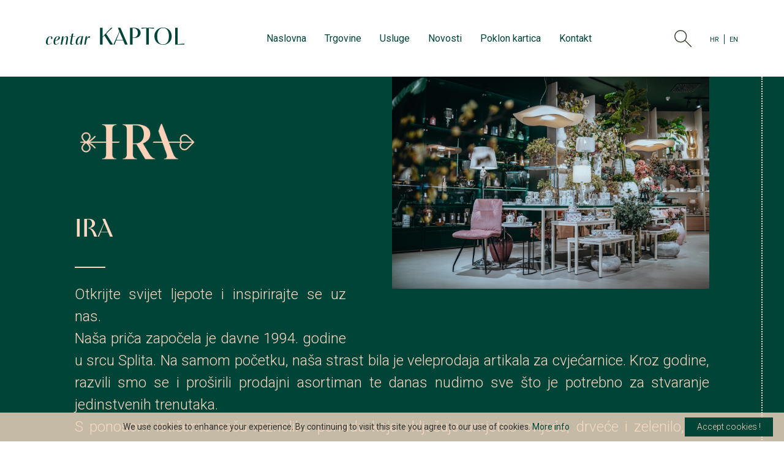

--- FILE ---
content_type: text/html; charset=utf-8
request_url: https://centarkaptol.hr/trgovine/ira/
body_size: 15377
content:


<!DOCTYPE html>
<html lang="hr">

<head>
    <!-- Google Tag Manager -->
    <script>
        (function (w, d, s, l, i) {
            w[l] = w[l] || []; w[l].push({
                'gtm.start':

                    new Date().getTime(), event: 'gtm.js'
            }); var f = d.getElementsByTagName(s)[0],

                j = d.createElement(s), dl = l != 'dataLayer' ? '&l=' + l : ''; j.async = true; j.src =

                    'https://www.googletagmanager.com/gtm.js?id=' + i + dl; f.parentNode.insertBefore(j, f);

        })(window, document, 'script', 'dataLayer', 'GTM-KCFSX3D');
    </script>
    <!-- End Google Tag Manager -->
    <!-- Meta -->
    <meta http-equiv="content-type" content="text/html; charset=UTF-8">
    <meta charset="UTF-8">
    <meta name="viewport" content="width=device-width, initial-scale=1">

    <!-- SEO -->
    <link rel="icon" type="image/png" sizes="32x32" href="/images/ck-logo-green.svg">

        <title> | Centar Kaptol</title>

    <meta name="description" content="">
    <meta name="keywords" content="">



    <!-- jQuery -->
    <script src="https://cdnjs.cloudflare.com/ajax/libs/jquery/3.4.1/jquery.js" integrity="sha256-WpOohJOqMqqyKL9FccASB9O0KwACQJpFTUBLTYOVvVU=" crossorigin="anonymous"></script>

    <!-- Slick -->
    <script src="https://cdnjs.cloudflare.com/ajax/libs/slick-carousel/1.8.1/slick.min.js" integrity="sha512-XtmMtDEcNz2j7ekrtHvOVR4iwwaD6o/FUJe6+Zq+HgcCsk3kj4uSQQR8weQ2QVj1o0Pk6PwYLohm206ZzNfubg==" crossorigin="anonymous"></script>
    <link rel="stylesheet" href="https://cdnjs.cloudflare.com/ajax/libs/slick-carousel/1.8.1/slick.min.css" integrity="sha512-yHknP1/AwR+yx26cB1y0cjvQUMvEa2PFzt1c9LlS4pRQ5NOTZFWbhBig+X9G9eYW/8m0/4OXNx8pxJ6z57x0dw==" crossorigin="anonymous" />
    <link rel="stylesheet" href="https://cdnjs.cloudflare.com/ajax/libs/slick-carousel/1.8.1/slick-theme.min.css" integrity="sha512-17EgCFERpgZKcm0j0fEq1YCJuyAWdz9KUtv1EjVuaOz8pDnh/0nZxmU6BBXwaaxqoi9PQXnRWqlcDB027hgv9A==" crossorigin="anonymous" />

    <!-- Shuffle -->
    <script src="https://unpkg.com/shufflejs@5"></script>

    <!-- Font Awesome -->
    <link rel="stylesheet" href="https://cdnjs.cloudflare.com/ajax/libs/font-awesome/5.9.0/css/all.css" integrity="sha256-PF6MatZtiJ8/c9O9HQ8uSUXr++R9KBYu4gbNG5511WE=" crossorigin="anonymous" />

    <!-- Custom stylesheets -->
    <link rel="stylesheet" href="/css/normalize.css" type="text/css" />
    <link rel="stylesheet" href="/css/style.css?25042023" type="text/css" />
    <link rel="stylesheet" href="/css/responsive.css?2504" type="text/css" />

    <!-- Animate On Scroll Library css -->
    <link href="https://unpkg.com/aos@2.3.1/dist/aos.css" rel="stylesheet">

    <!--Lightbox 2-->
    <script src="https://cdnjs.cloudflare.com/ajax/libs/lightbox2/2.11.3/js/lightbox.min.js" integrity="sha512-k2GFCTbp9rQU412BStrcD/rlwv1PYec9SNrkbQlo6RZCf75l6KcC3UwDY8H5n5hl4v77IDtIPwOk9Dqjs/mMBQ==" crossorigin="anonymous" referrerpolicy="no-referrer"></script>
    <link rel="stylesheet" href="https://cdnjs.cloudflare.com/ajax/libs/lightbox2/2.11.3/css/lightbox.min.css" integrity="sha512-ZKX+BvQihRJPA8CROKBhDNvoc2aDMOdAlcm7TUQY+35XYtrd3yh95QOOhsPDQY9QnKE0Wqag9y38OIgEvb88cA==" crossorigin="anonymous" referrerpolicy="no-referrer" />

    <!-- Custom functions -->
    <script src="/scripts/main.js?0403"></script>

    <!-- Cookie info -->
    <script type="text/javascript" id="cookieinfo" src="//cookieinfoscript.com/js/cookieinfo.min.js"
            data-moreinfo="http://ec.europa.eu/ipg/basics/legal/cookies/index_en.htm"
            data-close-text="Accept cookies !">
    </script>

</head>

<body class="singlestore-body">

    <!-- Google Tag Manager (noscript) -->
    <noscript>
        <iframe src=https://www.googletagmanager.com/ns.html?id=GTM-KCFSX3D
                height="0" width="0" style="display:none;visibility:hidden"></iframe>
    </noscript>
    <!-- End Google Tag Manager (noscript) -->



<nav>
    <div class="nav-inner">
        <div class="logo-wrapper">
            <a href="/">
                <img src="/images/header-logo.svg" alt="logo" />
            </a>
        </div>
        <div class="center-nav-wrapper">
            <ul>
                <li><a href="/" class="">Naslovna</a></li> 
                    <li><a href="/trgovine/" class="">Trgovine</a></li>
                    <li><a href="/usluge/" class="">Usluge</a></li>
                    <li><a href="/novosti/" class="">Novosti</a></li>
                    <li><a href="/poklon-kartica/" class="">Poklon kartica</a></li>
                    <li><a href="/kontakt/" class="">Kontakt</a></li>
            </ul>
        </div>
        <div class="search-wrapper">

            <form action="/rezultati-pretrage/" method="GET">
                <input id="search-input" class="hidden" name="query" />
                <button id="search-button" class="hidden" type="submit">
                    <img src="/images/magnifier.svg" alt="search" />
                </button>
                <a id="toggle-search">
                    <img src="/images/magnifier.svg" alt="search" />
                </a>
            </form>

            <div id="language-switcher">
                <a href="/">HR</a>
                <div class="lang-separator"></div>
                <a href="/en">EN</a>
            </div>

            <a id="toggle-menu">
                <img src="/images/hamburger.svg" class="open-menu" alt="mobile menu" />
                <img src="/images/close-menu.svg" class="close-menu hidden" alt="close" />
            </a>
        </div>
    </div>

    <div class="mobile-nav hidden">
        <ul class="menu-list">
            <li><a href="/" class="">Naslovna</a></li> 
                <li><a href="/trgovine/" class="">Trgovine</a></li>
                <li><a href="/usluge/" class="">Usluge</a></li>
                <li><a href="/novosti/" class="">Novosti</a></li>
                <li><a href="/poklon-kartica/" class="">Poklon kartica</a></li>
                <li><a href="/kontakt/" class="">Kontakt</a></li>
            <li>
                <div id="language-switcher">
                    <a href="/">HR</a>
                    <div class="lang-separator"></div>
                    <a href="/en">EN</a>
                </div>
            </li>
            <li>
                <form action="/rezultati-pretrage/" method="GET">
                    <input id="search-input" name="query" />
                    <button>
                        <img src="/images/magnifier.svg" alt="Pretraga" />
                    </button>
                </form>
            </li>
        </ul>
    </div>

</nav>
    <div class="content-wrapper singlestore ">
        

<section class="first-store-section">

    <div class="vertical-dashed-line">
        <img src="/images/ck-logo-light.svg" alt="logo" />
    </div>

    <div class="first-store-section-inner">
        <div class="left">
                <img class="right-floated-image" src="/media/jojl0zbf/ira-kaptol.jpg" alt="Ira Kaptol" />

                <img src="/media/oqchtoiw/ira-roza.png" class="store-logo" />
            <h1 class="fademe">IRA</h1>
            <div class="separator"></div>
            <p>Otkrijte svijet ljepote i inspirirajte se uz nas.</p>
<p>Naša priča započela je davne 1994. godine u srcu Splita. Na samom početku, naša strast bila je veleprodaja artikala za cvjećarnice. Kroz godine, razvili smo se i proširili prodajni asortiman te danas nudimo sve što je potrebno za stvaranje jedinstvenih trenutaka.</p>
<p>S ponosom ističemo našu raznoliku ponudu koja uključuje umjetno cvijeće, drveće i zelenilo, fini porculan, elegantne dekorativne vaze, dizajnersku rasvjetu, sezonske dekoracije za posebne trenutke, ukrasne vrećice, trake i celofane za savršeno pakiranje poklona.</p>
<p>Naši kupci uključuju vodeće prodajne lance, ugledne hotele, banke, šarmantne darovne dućane, čarobne cvjećarnice i inspirativne poklon galerije. Naša prisutnost na tržištu odražava se kroz dva vlastita veleprodajna objekta s ukupno 4500 kvadratnih metara površine, dvije cvjećarnice u Splitu, jednu u Solinu i tri u Zagrebu. S više od 90 stručnih i predanih djelatnika, radimo svakodnevno kako bismo vam pružili najbolje.</p>
<p>Ponosni smo na dugogodišnji rad i jasnu viziju, koja su prepoznati kroz brojne nagrade osvojene na izložbama i natjecanjima. Naša predanost i kreativnost pokreću nas da budemo najbolji u onome što radimo, stvarajući jedinstvene trenutke za naše kupce.</p>
<p> </p>
<p> </p>
<p> </p>
<p> </p>
<p> </p>
<p> </p>
<p> </p>
<p> </p>
        </div>

            <div class="right" style="background-image: url(/media/jojl0zbf/ira-kaptol.jpg)"></div>
    </div>
</section>


<section class="single-store-working-hours">
    <div class="single-store-working-hours-inner rellax" data-rellax-speed="4" data-rellax-percentage="0.5">
        <div class="left">
            <img src="/images/clock.svg" alt="clock" />
            <h3>Radno vrijeme</h3>
                <ul>
                        <li>
                            <em>Ponedjeljak</em>
                            <span>9:00 - 21:00</span>
                        </li>
                        <li>
                            <em>Utorak</em>
                            <span>9:00 - 21:00</span>
                        </li>
                        <li>
                            <em>Srijeda</em>
                            <span>9:00 - 21:00</span>
                        </li>
                        <li>
                            <em>Četvrtak</em>
                            <span>9:00 - 21:00</span>
                        </li>
                        <li>
                            <em>Petak</em>
                            <span>9:00 - 21:00</span>
                        </li>
                        <li>
                            <em>Subota</em>
                            <span>9:00 - 21:00</span>
                        </li>
                        <li>
                            <em>Nedjelja</em>
                            <span>provjeriti posebno</span>
                        </li>
                </ul>
        </div>
        <div class="right">
            <img src="/images/point.svg" alt="address" />
            <h3>Kontakt</h3>
                <ul>
                        <li>
                            <em>Adresa:</em>

                                <a href="https://goo.gl/maps/HYNjEvUFMYHN96gw8" target="_blank">Nova Ves, 10 000 Zagreb</a>
                        </li>
                        <li>
                            <em>Telefon:</em>

                                <a href="Tel:+385913330653" target="_blank">+385913330653</a>
                        </li>
                        <li>
                            <em>Email:</em>

                                <a href="mailto:cvjecarnicaira6@iracommerce.hr" target="_blank">cvjecarnicaira6@iracommerce.hr</a>
                        </li>
                        <li>
                            <em>Web:</em>

                                <a href="www.iracommerce.hr" target="_blank">www.iracommerce.hr</a>
                        </li>
                        <li>
                            <em>Način plaćanja:</em>

                                <span>kreditna kartica, gotovina</span>
                        </li>
                        <li>
                            <em>Kategorija: </em>

                                <span>cvjećarnica i gift shop</span>
                        </li>
                        <li>
                            <em>Kat:</em>

                                <span>prvi</span>
                        </li>
                </ul>
        </div>
    </div>
</section>

<script>
    $('.benefits-slider').slick({
        infinite: true,
        slidesToShow: 1,
        slidesToScroll: 1,
        fade: true,
        arrows: true,
        prevArrow: $('.benefits-slider-wrapper .arrows .prev'),
        nextArrow: $('.benefits-slider-wrapper .arrows .next')
    });

    $('.similar-items-inner').slick({
        infinite: true,
        slidesToShow: 3,
        slidesToScroll: 1,
        fade: false,
        arrows: true,
        prevArrow: $('.similar-items .prev'),
        nextArrow: $('.similar-items .next'),
        responsive: [
            {
                breakpoint: 1200,
                settings: {
                    slidesToShow: 2,
                    slidesToScroll: 2
                }
            },
            {
                breakpoint: 992,
                settings: {
                    slidesToShow: 1,
                    slidesToScroll: 1
                }
            },
            {
                breakpoint: 576,
                settings: {
                    slidesToShow: 1,
                    slidesToScroll: 1,
                    arrows: false,
                    dots: true
                }
            }
        ]
    });
</script>

    </div>

    

<footer>
    <div class="footer-content">
        <div class="footer-content-inner">
            <div class="footer-content-top">
                <a href="/">
                    <img src="/images/ck-logo-light.svg" alt="logo" />
                </a>
            </div>
            <div class="footer-content-bottom">
                <div class="footer-info">
                    <ul>
<li>CENTAR KAPTOL</li>
<li>+38515579632 </li>
</ul>
<ul>
<li>Nova Ves 17</li>
<li>10 000 Zagreb</li>
</ul>
                </div>
                <div class="footer-other-links">
                    <ul>
                        <li><a href="/trgovine/">Trgovine</a></li>
                        <li><a href="/usluge/">Usluge</a></li>
                    </ul>
                    <ul>
                        <li><a href="https://www.facebook.com/CentarKaptol" target="_blank">Facebook</a></li>
                        <li><a href="https://www.instagram.com/centar_kaptol/" target="_blank">Instagram</a></li>
                    </ul>
                    <ul>
                        <li><a href="/o-nama/">O nama</a></li>
                        <li><a href="/kontakt/">Kontakt</a></li>
                    </ul>
                    <ul>
                        <li><a href="/novosti/">Novosti</a></li>
                        <li><a href="/press-room/">Press room</a></li>
                    </ul>
                    <ul>
                        <li><a href="/pravila-privatnosti/">Pravila privatnosti</a></li>
                    </ul>
                </div>
            </div>
        </div>
    </div>
</footer>

    <!-- Rellax -->
    <script src="https://cdnjs.cloudflare.com/ajax/libs/rellax/1.12.1/rellax.min.js" integrity="sha512-f5HTYZYTDZelxS7LEQYv8ppMHTZ6JJWglzeQmr0CVTS70vJgaJiIO15ALqI7bhsracojbXkezUIL+35UXwwGrQ==" crossorigin="anonymous"></script>

    <!-- Animate On Scroll Library js -->
    <script src="https://unpkg.com/aos@3.0.0-beta.6/dist/aos.js"></script>
    <script>
        AOS.init();
    </script>

</body>

</html>

--- FILE ---
content_type: text/css
request_url: https://centarkaptol.hr/css/style.css?25042023
body_size: 63190
content:
@import url('https://fonts.googleapis.com/css2?family=Roboto:wght@300;400;500&display=swap');

@font-face {
    font-family: MyriadPro-Regular;
    src: url(../fonts/MyriadPro-Regular.otf);
}

@font-face {
    font-family: PFMarletDisplay-Italic;
    src: url(../fonts/PFMarletDisplay-Italic.otf);
}

@font-face {
    font-family: PFMarletDisplay-Regular;
    src: url(../fonts/PFMarletDisplay-Regular.otf);
}

@font-face {
    font-family: PFMarletSwash-Medium;
    src: url(../fonts/PFMarletSwash-Medium.otf);
}

html {
    scroll-behavior: smooth;
}

body {
    line-height: 1.5;
    overflow: auto;
}

    body.overflow-hidden {
        overflow: hidden;
    }

a {
    color: #a84837;
    text-decoration: none;
}

.desktop {
    display: block;
}

.mobile {
    display: none;
}

a {
    -webkit-tap-highlight-color: transparent !important; /* for removing the highlight */
    outline: 0 !important;
}

.slick-slider {
    touch-action: auto !important;
}

.hidden {
    display: none !important;
}

nav {
    font-family: 'Roboto', sans-serif;
    font-weight: 400;
    position: fixed;
    width: 100%;
    height: 125px;
    font-size: 16px;
    background: #ffffff;
    color: #004438;
    z-index: 99999;
}

    nav .nav-inner {
        position: relative;
        width: 100%;
        height: 100%;
        display: flex;
        flex-direction: row;
        align-items: center;
        justify-content: space-between;
        width: calc(100% - 150px);
        margin: 0 auto;
    }


        nav .nav-inner .logo-wrapper {
            position: relative;
            width: auto;
            display: flex;
            flex-direction: row;
            align-items: center;
            justify-content: flex-start;
            z-index: 9;
        }

            nav .nav-inner .logo-wrapper img {
                height: 28px;
            }

        nav .nav-inner .center-nav-wrapper {
            position: absolute;
            width: 100%;
            display: flex;
            flex-direction: row;
            align-items: center;
            justify-content: center;
            z-index: 1;
        }

            nav .nav-inner .center-nav-wrapper ul {
                padding: 0;
                margin: 0;
                list-style: none;
                display: flex;
                flex-direction: row;
                align-items: center;
                justify-content: center;
            }

                nav .nav-inner .center-nav-wrapper ul li {
                    margin-right: 70px;
                }

                    nav .nav-inner .center-nav-wrapper ul li:last-child {
                        margin-right: 0;
                    }

                    nav .nav-inner .center-nav-wrapper ul li a {
                        color: #004438;
                        text-decoration: none;
                    }

                        nav .nav-inner .center-nav-wrapper ul li a:hover {
                            text-decoration: underline;
                        }

        nav .nav-inner .search-wrapper {
            position: relative;
            width: auto;
            z-index: 9;
            display: flex;
        }

            nav .nav-inner .search-wrapper form {
                display: flex;
                flex-direction: row;
                align-items: center;
                justify-content: flex-end;
            }

                nav .nav-inner .search-wrapper form a {
                    cursor: pointer;
                    display: flex;
                    align-items: center;
                }

                nav .nav-inner .search-wrapper form input {
                    margin-right: 20px;
                    height: 100%;
                    border: 0;
                    border-bottom: 1px solid #004438;
                    outline: 0;
                }

            nav .nav-inner .search-wrapper a#toggle-menu {
                margin-left: 25px;
                -webkit-tap-highlight-color: transparent; /* for removing the highlight */
            }

            nav .nav-inner .search-wrapper a img {
                height: 28px;
            }

            nav .nav-inner .search-wrapper #toggle-menu {
                display: none;
            }

            nav .nav-inner .search-wrapper #search-button {
                width: 28px;
                background: transparent;
                border: 0;
                padding: 0;
                cursor: pointer;
            }

.mobile-nav {
    position: relative;
    width: 100%;
    border-top: 1px solid #004438;
    box-shadow: 0px 0px 5px 0px rgba(0, 0, 0, 0.25);
    background: rgb(0 0 0 / 14%);
    height: 100vh;
    mix-blend-mode: multiply;
}

    .mobile-nav ul {
        list-style: none;
        display: flex;
        flex-direction: column;
        align-items: flex-start;
        justify-content: flex-start;
        width: calc(100% - 150px);
        margin: 0 auto;
        background: white;
        padding: 15px 75px;
    }

        .mobile-nav ul li {
            height: 50px;
            display: flex;
            align-items: center;
            width: 100%;
        }

            .mobile-nav ul li a {
                color: #004438;
                text-decoration: none;
                width: 100%;
                height: 100%;
                display: flex;
                align-items: center;
                justify-content: flex-start;
            }

            .mobile-nav ul li:last-child form {
                display: flex;
                flex-direction: row;
                align-items: center;
                justify-content: flex-start;
                flex-wrap: wrap;
            }

                .mobile-nav ul li:last-child form img {
                    height: 28px;
                }

                .mobile-nav ul li:last-child form button {
                    padding: 0;
                    margin: 0;
                    margin-left: 20px;
                    border: 0;
                    background: #ffffff;
                }

            .mobile-nav ul li:last-child a {
                width: auto;
            }

            .mobile-nav ul li:last-child input {
                height: 50%;
                border: 0;
                border-bottom: 1px solid #004438;
                outline: 0;
            }


.content-wrapper {
    position: relative;
    width: 100%;
    top: 125px;
    opacity: 0;
}

/*Home*/
.home-banner {
    position: relative;
    width: 100%;
    height: 940px;
    display: flex;
    flex-direction: column;
    align-items: center;
    justify-content: center;
    background-repeat: no-repeat;
    background-size: cover;
}

    .home-banner video {
        position: absolute;
        width: 100%;
        height: 100%;
        object-fit: cover;
    }

.overlay {
    position: absolute;
    width: 100%;
    height: 100%;
    background: #000000;
    opacity: 0.4;
}

.home-banner-text-inner {
    position: relative;
    width: 100%;
    max-width: 775px;
    height: auto;
    text-align: center;
    display: flex;
    flex-direction: column;
    align-items: center;
    justify-content: space-between;
    opacity: 0;
}

    .home-banner-text-inner h1 {
        font-family: PFMarletDisplay-Italic;
        font-size: 74px;
        color: #fcd9c2;
        margin: 0;
        font-weight: normal;
        width: 70%;
    }

    .home-banner-text-inner img {
        width: 100px;
        margin: 50px 0;
    }

    .home-banner-text-inner p {
        font-family: PFMarletDisplay-Italic;
        font-size: 30px;
        color: #fcd9c2;
        margin: 0;
    }

.home-banner-news-mode {
    position: relative;
    width: 100%;
    height: 940px;
    margin-bottom: 0 !important;
}

.home-banner-news-mode-wrapper {
    position: relative;
    height: 940px;
    display: flex !important;
    flex-direction: row;
    align-items: center;
    justify-content: center;
    outline: none;
}

    .home-banner-news-mode-wrapper .left {
        position: relative;
        background: #004438;
        width: 50%;
        height: 100%;
    }

.home-banner-news-mode .left .inner {
    position: relative;
    width: 55%;
    margin: 0 auto;
    height: 100%;
    display: flex;
    flex-direction: column;
    align-items: center;
    justify-content: center;
    color: #fcd9c2;
    opacity: 0;
}

    .home-banner-news-mode .left .inner img {
        margin-bottom: 75px;
        height: 75px;
    }

    .home-banner-news-mode .left .inner h1 {
        font-family: PFMarletDisplay-Italic;
        font-size: 32px;
        text-align: center;
        font-weight: 100;
        margin: 0 0 30px 0;
    }

    .home-banner-news-mode .left .inner p {
        font-family: PFMarletDisplay-Italic;
        font-size: 21px;
        font-weight: 100;
        text-align: center;
        margin: 0;
    }

    .home-banner-news-mode .left .inner a {
        font-family: PFMarletDisplay-Italic;
        font-size: 15px;
        background: #fcd9c2;
        color: #004438;
        text-transform: uppercase;
        padding: 0;
        text-decoration: none;
        line-height: 1;
        margin: 75px 0 0 0;
        width: 215px;
        height: 45px;
        display: flex;
        align-items: center;
        justify-content: center;
        border: 1px solid transparent;
    }

.home-banner-news-mode-wrapper .right {
    position: relative;
    background: #004438;
    width: 50%;
    height: 100%;
    z-index: 9999;
    background-size: cover;
}

.home-banner-dots-wrapper {
    position: absolute;
    top: 0;
    height: 940px;
    width: 50px;
    left: 5%;
    display: flex;
    align-items: center;
    justify-content: center;
    opacity: 0;
}

    .home-banner-dots-wrapper .slick-dots {
        position: relative !important;
    }

        .home-banner-dots-wrapper .slick-dots li button:before {
            opacity: 1;
            color: #fcd9c2;
        }

        .home-banner-dots-wrapper .slick-dots li.slick-active button:before {
            opacity: 1;
            color: transparent;
            border: 2px solid #fcd9c2;
            border-radius: 50%;
            width: 8px;
            height: 8px;
            top: 4px;
            left: 4px;
        }

.home-content-text, .single-news-text-wrapper {
    position: relative;
    width: 100%;
    height: auto;
    padding: 150px 0;
    background: #ffffff;
    margin: 0 auto;
    display: flex;
    flex-direction: column;
    align-items: center;
    justify-content: center;
}

.home .vertical-dashed-line {
    position: absolute;
    width: 0;
    height: 100%;
    right: 35px;
    top: 0;
    border-left: 2px dotted #004438;
}

    .home .vertical-dashed-line img {
        position: relative;
        width: 28px;
        left: -14px;
        top: calc(50% - 13px);
    }

.home-content-text-inner, .single-news-text-wrapper-inner {
    position: relative;
    width: 100%;
    max-width: 1000px;
    height: auto;
    display: flex;
    flex-direction: column;
    align-items: center;
    justify-content: space-between;
}

    .home-content-text-inner h1 {
        font-family: PFMarletDisplay-Regular;
        font-size: 60px;
        color: #004438;
        margin: 0;
        font-weight: normal;
        text-transform: uppercase;
        max-width: 678px;
        text-align: center;
    }

    .single-news-text-wrapper-inner h1 {
        font-family: PFMarletDisplay-Regular;
        font-size: 60px;
        color: #004438;
        margin: 0;
        font-weight: normal;
        text-transform: uppercase;
        max-width: 542px;
        text-align: center;
    }


    .single-news-text-wrapper-inner p {
        font-family: 'Roboto', sans-serif;
        font-weight: 300;
        font-size: 24px;
        color: #004438;
        margin: 0;
        width: 100%;
        max-width: 1145px;
    }

    .single-news-text-wrapper-inner date {
        font-family: 'Roboto', sans-serif;
        font-weight: 300;
        font-size: 18px;
        color: #004438;
        margin: 0;
        position: relative;
        top: 0;
        margin-bottom: calc(75px - 18px);
    }

    .home-content-text-inner .separator,
    .single-news-text-wrapper-inner .separator {
        position: relative;
        width: 135px;
        height: 2px;
        background: #a84837;
        margin: 100px 0;
    }

    .home-content-text-inner p {
        font-family: 'Roboto', sans-serif;
        font-weight: 300;
        font-size: 24px;
        color: #004438;
        margin: 0;
        width: 100%;
        max-width: 1089px;
    }

.home-green {
    position: relative;
    width: 100%;
    background-color: #004438;
    background-image: url('/images/ck-pattern.svg');
    background-position: center center;
    background-size: cover;
    background-repeat: no-repeat;
    padding: 150px 0;
}

.home-green-part-one {
    position: relative;
    max-width: 834px;
    background: #004438;
    margin: 0 auto;
    margin-bottom: 150px;
}

.home-green-part-one-inner {
    position: relative;
    margin: 0 auto;
    padding: 75px;
    display: flex;
    flex-direction: column;
    align-items: center;
}

.home-green-part-one h2 {
    font-family: PFMarletSwash-Medium;
    font-size: 74px;
    color: #fcd9c2;
    margin: 0;
    font-weight: normal;
    text-align: center;
    padding-bottom: 75px;
}

.home-green-part-one p {
    font-family: 'Roboto', sans-serif;
    font-weight: 300;
    font-size: 24px;
    color: #fcd9c2;
    margin: 0;
    text-align: center;
    width: 100%;
    max-width: 430px;
}

.home-green-part-two {
    position: relative;
    max-width: 1555px;
    width: 81%;
    background: #ffffff;
    margin: 0 auto;
}

.home-green-part-two-inner {
    position: relative;
    width: calc(100% - 290px);
    margin: 0 auto;
    padding: 145px 0 80px;
}

    .home-green-part-two-inner h2 {
        position: relative;
        color: #004438;
        font-family: PFMarletDisplay-Regular;
        font-size: 32px;
        text-transform: uppercase;
        text-align: center;
        font-weight: normal;
        margin: 0;
    }

        .home-green-part-two-inner h2:first-child {
            font-size: 24px;
            color: #aa4234;
        }

    .home-green-part-two-inner .separator {
        position: relative;
        width: 25px;
        height: 2px;
        background: #a84837;
        margin: 50px 0;
    }

    .home-green-part-two-inner h3 {
        position: relative;
        max-width: 100%;
        color: #004438;
        font-family: PFMarletDisplay-Italic;
        font-size: 32px;
        text-align: center;
        font-weight: normal;
        margin: 0;
    }

    .home-green-part-two-inner p {
        font-family: 'Roboto', sans-serif;
        font-weight: 300;
        position: relative;
        color: #004438;
        font-size: 24px;
        text-align: left;
        padding: 0 0 100px;
        max-width: 800px;
        margin: 0;
    }

    .home-green-part-two-inner img {
        position: relative;
        width: 100%;
        object-fit: cover;
    }

    .home-green-part-two-inner a.see-more {
        position: relative;
        margin-top: 55px;
        border: 1px solid #004438;
        display: flex;
        align-items: center;
        justify-content: center;
        text-decoration: none;
        font-size: 16px;
        color: #004438;
        font-family: 'PFMarletDisplay-Italic';
        text-transform: uppercase;
        width: 215px;
        height: 45px;
    }

        .home-green-part-two-inner a.see-more:hover {
            background: #004438;
            color: #FCD9C2;
        }

.home-green-part-two-inner-content {
    position: relative;
    display: flex !important;
    flex-direction: column;
    align-items: center;
    outline: 0;
}

.home-green-part-two .arrows {
    position: absolute;
    width: calc(100% - 290px);
    left: 145px;
    top: 180px;
    display: flex;
    flex-direction: row;
    align-items: center;
    justify-content: space-between;
    margin: 0 auto;
    line-height: 1;
}

.arrows a {
    display: block;
    width: 47px;
}

.home-green-part-three {
    position: relative;
    max-width: 1555px;
    width: 81%;
    background: #ffffff;
    margin: 0 auto;
}

.home-green-part-three-inner {
    position: relative;
    width: calc(100% - 160px);
    margin: 0 auto;
    padding: 80px 0 60px;
}

    .home-green-part-three-inner h2 {
        position: relative;
        color: #004438;
        font-family: PFMarletDisplay-Regular;
        font-size: 32px;
        text-transform: uppercase;
        text-align: center;
        font-weight: normal;
        margin: 0;
    }

    .home-green-part-three-inner .similar-items {
        position: relative;
        width: 100%;
        margin-top: 40px;
    }

        .home-green-part-three-inner .similar-items .similar-items-inner {
            position: relative;
            max-width: 1120px;
            width: calc(100% - 120px);
            margin: 0 auto;
            display: flex !important;
            flex-direction: row;
            align-items: flex-start;
            justify-content: space-between;
            z-index: 9;
        }

            .home-green-part-three-inner .similar-items .similar-items-inner a {
                text-decoration: none;
                outline: 0;
            }

            .home-green-part-three-inner .similar-items .similar-items-inner .item {
                position: relative;
                width: 100%;
                display: flex !important;
                flex-direction: column;
                align-items: center;
                justify-content: center;
            }

                .home-green-part-three-inner .similar-items .similar-items-inner .item img {
                    position: relative;
                    width: 100%;
                    height: 180px;
                    object-fit: cover;
                }

                .home-green-part-three-inner .similar-items .similar-items-inner .item .item-wrapper,
                .benefits-news-wrapper-inner .similar-items .similar-items-inner .item .item-wrapper {
                    position: relative;
                    background-color: #F3F5F4;
                    border-top: 0;
                    padding: 25px;
                }

                    .home-green-part-three-inner .similar-items .similar-items-inner .item .item-wrapper h3,
                    .benefits-news-wrapper-inner .similar-items .similar-items-inner .item .item-wrapper h3 {
                        margin: 0;
                        margin-bottom: 30px;
                        font-family: PFMarletDisplay-Italic;
                        font-size: 24px;
                        color: #a84837;
                        font-weight: normal;
                        display: -webkit-box;
                        -webkit-line-clamp: 2;
                        -webkit-box-orient: vertical;
                        overflow: hidden;
                        visibility: visible;
                    }

                    .home-green-part-three-inner .similar-items .similar-items-inner .item .item-wrapper p,
                    .benefits-news-wrapper-inner .similar-items .similar-items-inner .item .item-wrapper p {
                        margin: 0;
                        margin-bottom: 30px;
                        font-family: 'Roboto', sans-serif;
                        font-size: 16px;
                        color: #004438;
                        font-weight: normal;
                        display: -webkit-box;
                        -webkit-line-clamp: 3;
                        -webkit-box-orient: vertical;
                        overflow: hidden;
                        visibility: visible;
                    }

                        .home-green-part-three-inner .similar-items .similar-items-inner .item .item-wrapper p:not(:first-of-type),
                        .home-green-part-three-inner .similar-items .similar-items-inner .item .item-wrapper ul,
                        .news-wrapper-inner .news-item .news-item-text p:not(:first-of-type),
                        .news-wrapper-inner .news-item .news-item-text ul {
                            display: none;
                        }

                    .home-green-part-three-inner .similar-items .similar-items-inner .item .item-wrapper a,
                    .benefits-news-wrapper-inner .similar-items .similar-items-inner .item .item-wrapper a {
                        color: #004438;
                    }

                    .home-green-part-three-inner .similar-items .similar-items-inner .item .item-wrapper date, .benefits-news-wrapper-inner .similar-items .similar-items-inner .item .item-wrapper date {
                        font-family: 'Roboto', sans-serif;
                        font-weight: 500;
                        margin: 0;
                        font-size: calc(8px + 2pt);
                        color: #004438;
                    }

        .home-green-part-three-inner .similar-items .arrows,
        .benefits-news-wrapper-inner .similar-items .arrows {
            position: absolute;
            top: calc(50% - 10px);
            width: 100%;
            display: flex;
            flex-direction: row;
            align-items: center;
            justify-content: space-between;
            line-height: 1;
        }

.similar-items .slick-slide {
    margin: 0 10px;
}

footer {
    position: relative;
    width: 100%;
    min-height: 365px;
    background: #004438;
    top: 125px;
    display: flex;
    align-items: center;
    justify-content: center;
}

    footer .footer-content {
        position: relative;
        width: 100%;
        height: auto;
        display: flex;
        flex-direction: column;
        align-items: center;
        justify-content: center;
        max-width: 1555px;
    }

        footer .footer-content .footer-content-top {
            position: relative;
            width: 100%;
            height: auto;
        }

            footer .footer-content .footer-content-top a {
                position: relative;
                left: 0;
                display: block;
                width: 65px;
                height: 60px;
            }

            footer .footer-content .footer-content-top img {
                position: relative;
                height: 100%;
                object-fit: cover;
            }


        footer .footer-content .footer-content-bottom {
            position: relative;
            width: 100%;
            display: flex;
            flex-direction: row;
            align-items: center;
            justify-content: flex-start;
            margin-top: 20px;
            flex-wrap: wrap;
        }

            footer .footer-content .footer-content-bottom ul {
                list-style: none;
                padding: 0;
                margin: 0;
                height: 55px;
                display: flex;
                flex-direction: column;
                align-items: flex-start;
                justify-content: space-between;
                flex-wrap: wrap;
                margin-right: 95px;
                margin-bottom: 20px;
            }

            footer .footer-content .footer-content-bottom .footer-other-links ul:last-child {
                margin-right: 0;
            }

            footer .footer-content .footer-content-bottom ul li {
                color: #FCD8C1;
                font-size: 16px;
                font-family: PFMarletDisplay-Regular;
                width: 100%;
            }

                footer .footer-content .footer-content-bottom ul li a {
                    color: #FCD8C1;
                    text-decoration: none;
                }

.footer-info {
    display: flex;
    flex-direction: row;
    flex-wrap: wrap;
}

.footer-other-links {
    display: flex;
    flex-direction: row;
    flex-wrap: wrap;
}


/* Stores */
.stores .green-background {
    position: relative;
    width: 100%;
    background-color: #004438;
    background-image: url(/images/ck-pattern.svg);
    background-position: center center;
    background-size: cover;
    padding: 150px 0;
}

.stores .vertical-dashed-line {
    position: absolute;
    width: 0;
    height: 100%;
    right: 35px;
    top: 0;
    border-left: 2px dotted #fcd1b7;
}

    .stores .vertical-dashed-line img {
        position: relative;
        width: 28px;
        left: -14px;
        top: calc(75% - 13px);
    }

.stores .green-background-inner {
    position: relative;
    max-width: 1555px;
    width: 81%;
    background: #ffffff;
    margin: 0 auto;
}

.stores .inner-content {
    padding: 150px 250px;
    display: flex;
    flex-direction: column;
    align-items: center;
}

    .stores .inner-content h1 {
        font-family: PFMarletDisplay-Italic;
        font-size: 74px;
        color: #004438;
        margin: 0;
        font-weight: normal;
    }

    .stores .inner-content .separator {
        position: relative;
        width: 135px;
        height: 2px;
        background: #a84837;
        margin: 100px 0;
    }

    .stores .inner-content h2 {
        font-family: PFMarletDisplay-Regular;
        font-size: 30px;
        color: #a84837;
        margin: 0;
        font-weight: normal;
        text-transform: uppercase;
        margin-bottom: 50px;
    }

    .stores .inner-content #show-all-wrapper {
        width: 100%;
        margin-bottom: 10px;
        visibility: hidden;
    }

        .stores .inner-content #show-all-wrapper span {
            position: relative;
            color: #004438;
            font-family: PFMarletDisplay-Regular;
            font-size: 18px;
            text-transform: uppercase;
            font-weight: normal;
            cursor: pointer;
            display: block;
        }

.stores .letter-filter {
    position: relative;
    width: 100%;
    margin-bottom: 120px;
    display: flex;
    flex-direction: row;
    align-items: flex-end;
    justify-content: center;
    text-transform: uppercase;
    flex-wrap: wrap;
}

.stores .categories-filter {
    position: relative;
    width: 100%;
    margin-bottom: 120px;
    display: flex;
    flex-direction: row;
    align-items: flex-end;
    justify-content: space-between;
}

.stores .letter-filter a {
    font-family: 'Roboto', sans-serif;
    font-weight: 300;
    font-size: 30px;
    color: #004438;
    text-decoration: none;
    cursor: pointer;
    width: 80px;
    text-align: center;
}

    .stores .letter-filter a.active {
        text-decoration: underline;
    }

    .stores .letter-filter a:hover {
        text-decoration: underline;
    }

.stores .categories-filter a.category.active {
    background: rgba(0, 68, 56, 0.1);
}

.stores .categories-filter a.category {
    position: relative;
    cursor: pointer;
    display: flex;
    flex-direction: column;
    align-items: center;
    justify-content: center;
    background: transparent;
    width: 16.666%;
    padding: 15px 0;
    text-decoration: none;
    transition: transform .2s; /* Animation */
}

    .stores .categories-filter a.category img {
        margin-bottom: 10px;
        width: 100%;
        max-height: 50px;
    }

    .stores .categories-filter a.category span {
        font-family: 'Roboto', sans-serif;
        font-weight: 400;
        display: inline-block;
        width: 100%;
        text-align: center;
        font-size: 24px;
        color: #004438;
    }

    .stores .categories-filter a.category:hover {
        transform: scale(1.15);
    }

.store-item {
    width: calc(16.666% - 5px);
    height: 170px;
    display: flex;
    align-items: center;
    justify-content: center;
    margin-right: 5px;
    margin-bottom: 5px;
}

    .store-item a {
        position: absolute;
        background-color: rgba(0, 68, 56, 0.1);
        width: 100%;
        height: 100%;
        display: flex;
        align-items: center;
        justify-content: center;
        -webkit-transition: background-color 100ms linear;
        -ms-transition: background-color 100ms linear;
        transition: background-color 100ms linear;
    }

        .store-item a:hover {
            background-color: rgba(0, 68, 56, 1);
        }

        .store-item a img {
            position: relative;
            width: 70%;
        }

            .store-item a img.inverted-icon {
                display: none;
            }

        .store-item a:hover img.inverted-icon {
            display: block;
        }

        .store-item a:hover img.normal-icon {
            display: none;
        }

/*Single store*/
.first-store-section {
    position: relative;
    width: 100%;
    background: #004438;
    padding-bottom: 200px;
}

.first-store-section-inner {
    position: relative;
    max-width: 1555px;
    width: 81%;
    margin: 0 auto;
    display: flex;
    flex-direction: row;
    align-items: flex-start;
}

    .first-store-section-inner .left {
        position: relative;
        width: 100%;
    }

        .first-store-section-inner .left .right-floated-image {
            float: right;
            clear: both;
            width: 50%;
            margin: 0 0 75px 75px;
        }

    .first-store-section-inner .right {
        display: none;
    }

    .first-store-section-inner h1 {
        position: relative;
        width: 100%;
        font-size: 42px;
        line-height: 62px;
        font-family: PFMarletDisplay-Regular;
        font-weight: normal;
        color: #fcd9c2;
        margin-top: 50px;
    }

    .first-store-section-inner .separator {
        position: relative;
        width: 50px;
        height: 2px;
        background: #fcd9c2;
        margin: 25px 0;
    }

    .first-store-section-inner p {
        font-family: 'Roboto', sans-serif;
        font-weight: 100;
        position: relative;
        width: 100%;
        color: #fcd9c2;
        font-size: 24px;
        margin: 0;
        text-align: justify;
    }

    .first-store-section-inner img {
        width: 100%;
        max-height: 1080px;
    }

        .first-store-section-inner img.store-logo {
            width: 200px;
            margin-top: 50px;
        }

.singlestore .vertical-dashed-line {
    position: absolute;
    width: 0;
    height: 100%;
    right: 35px;
    top: 0;
    border-left: 2px dotted #fcd9c2;
}

    .singlestore .vertical-dashed-line img {
        position: relative;
        width: 28px;
        left: -14px;
        top: calc(50% - 13px);
    }

.benefits-section {
    position: relative;
    width: 100%;
    padding: 150px 0;
}

.benefits-section-inner {
    position: relative;
    margin: 0 auto;
    max-width: 1270px;
    width: 70%;
}

    .benefits-section-inner h1 {
        position: relative;
        width: 100%;
        margin: 0;
        margin-bottom: 60px;
        text-align: center;
        font-family: PFMarletDisplay-Regular;
        font-size: 42px;
        font-weight: normal;
        color: #a84837;
        text-transform: uppercase;
    }

.benefits-slider {
    position: relative;
    margin: 0 auto;
    z-index: 9;
    width: calc(100% - 390px);
}

.benefits-slider-inner {
    position: relative;
    width: 100%;
    display: flex !important;
    flex-direction: column;
    align-items: center;
    outline: 0;
}

    .benefits-slider-inner h2 {
        position: relative;
        width: 100%;
        font-family: PFMarletDisplay-Italic;
        font-size: 72px;
        font-weight: normal;
        color: #004438;
        text-align: center;
        margin: 0;
    }

    .benefits-slider-inner .separator {
        position: relative;
        width: 135px;
        height: 2px;
        background: #a84837;
        margin: 80px 0;
    }

    .benefits-slider-inner p {
        font-family: 'Roboto', sans-serif;
        font-weight: 300;
        position: relative;
        width: 100%;
        font-size: 24px;
        font-weight: normal;
        color: #004438;
        margin: 0;
    }

.benefits-slider-wrapper .arrows {
    position: absolute;
    top: 160px;
    width: 100%;
    display: flex;
    flex-direction: row;
    align-items: center;
    justify-content: space-between;
    z-index: 0;
}

.single-store-working-hours {
    position: relative;
    width: 100%;
    background-color: #004438;
    background-image: url(/images/ck-pattern.svg);
    background-position: center center;
    background-size: cover;
    padding: 120px 0 220px;
}

.single-store-working-hours-inner {
    position: relative;
    max-width: 1555px;
    width: 81%;
    background: #ffffff;
    margin: 0 auto;
    display: flex;
    flex-direction: row;
    align-items: flex-start;
    justify-content: center;
    padding: 120px 0;
}

    .single-store-working-hours-inner .left {
        position: relative;
        width: 50%;
        display: flex;
        flex-direction: column;
        align-items: center;
        padding: 0 100px;
    }

    .single-store-working-hours-inner .right {
        position: relative;
        width: 50%;
        display: flex;
        flex-direction: column;
        align-items: center;
        padding: 0 100px;
    }

    .single-store-working-hours-inner .separator {
        width: 160px;
    }

    .single-store-working-hours-inner img {
        height: 60px;
        margin-bottom: 35px;
    }

    .single-store-working-hours-inner h3 {
        font-family: PFMarletDisplay-Regular;
        font-size: 24px;
        font-weight: normal;
        color: #a84837;
        margin: 0;
        margin-bottom: 50px;
        text-transform: uppercase;
    }

    .single-store-working-hours-inner .left ul {
        list-style: none;
        margin: 0;
        padding: 0;
        width: 60%;
    }

    .single-store-working-hours-inner .right ul {
        list-style: none;
        margin: 0;
        padding: 0;
        width: 75%;
    }

    .single-store-working-hours-inner .left ul li {
        justify-content: space-between;
        display: flex;
        flex-direction: row;
        width: 100%;
        margin: 0 auto;
    }

    .single-store-working-hours-inner .right ul li {
        justify-content: space-between;
        display: flex;
        flex-direction: row;
        width: 100%;
        margin: 0 auto;
    }

    .single-store-working-hours-inner .left ul li em {
        font-family: 'Roboto', sans-serif;
        font-style: normal;
        font-size: 20px;
        font-weight: normal;
        color: #004438;
        display: block;
        float: left;
    }

    .single-store-working-hours-inner .left ul li span {
        font-family: 'Roboto', sans-serif;
        font-size: 20px;
        font-weight: normal;
        color: #004438;
        display: block;
        overflow-wrap: break-word;
    }

    .single-store-working-hours-inner .right ul li em {
        font-family: 'Roboto', sans-serif;
        font-style: normal;
        font-size: 20px;
        font-weight: normal;
        color: #004438;
        display: block;
        float: left;
        width: 40%;
    }

    .single-store-working-hours-inner .right ul li span,
    .single-store-working-hours-inner .right ul li a {
        font-family: 'Roboto', sans-serif;
        font-size: 20px;
        font-weight: normal;
        color: #004438;
        display: block;
        width: 60%;
        text-align: left;
        text-decoration: none;
    }

        .single-store-working-hours-inner .right ul li a:hover {
            text-decoration: underline;
        }
/*Services*/
.services-wrapper {
    position: relative;
    width: 100%;
    height: auto;
    padding: 50px 0;
    background: #ffffff;
    margin: 0 auto;
    display: flex;
    flex-direction: column;
    align-items: center;
    justify-content: center;
}

    .services-wrapper h1 {
        font-family: PFMarletDisplay-Italic;
        font-size: 74px;
        font-weight: normal;
        color: #004438;
        margin: 0;
        margin-bottom: 150px;
    }

.services-wrapper-inner {
    position: relative;
    max-width: 1555px;
    width: 81%;
    background: #ffffff;
    margin: 0 auto;
    display: flex;
    align-items: flex-start;
    justify-content: space-between;
    flex-wrap: wrap;
}

    .services-wrapper-inner .single-service {
        position: relative;
        max-width: 740px;
        margin-bottom: 100px;
        width: 48%;
        display: flex;
        flex-direction: column;
    }

        .services-wrapper-inner .single-service img {
            position: relative;
            width: 100%;
            height: 737px;
            object-fit: cover;
        }

    .services-wrapper-inner .single-service-text {
        position: relative;
        width: 100%;
        margin-top: 100px;
    }

        .services-wrapper-inner .single-service-text h2 {
            font-family: PFMarletDisplay-Regular;
            font-size: 48px;
            line-height: 58px;
            font-weight: normal;
            color: #004438;
            margin: 0;
        }

        .services-wrapper-inner .single-service-text .separator {
            position: relative;
            width: 50px;
            height: 1px;
            background: #004438;
            margin: 35px 0;
        }

        .services-wrapper-inner .single-service-text h3 {
            font-family: PFMarletDisplay-Italic;
            font-size: 32px;
            line-height: 34px;
            font-weight: normal;
            color: #a84837;
            margin: 0;
            margin-bottom: 25px;
        }

        .services-wrapper-inner .single-service-text p,
        .services-wrapper-inner .single-service-text ul {
            font-family: 'Roboto', sans-serif;
            font-weight: 300;
            line-height: 34px;
            margin: 0;
            font-size: 20px;
            color: #004438;
        }


/*News*/
.news-wrapper {
    position: relative;
    width: 100%;
    height: auto;
    padding: 50px 0 150px;
    background: #ffffff;
    margin: 0 auto;
    display: flex;
    flex-direction: column;
    align-items: center;
    justify-content: center;
}

    .news-wrapper h1 {
        font-family: PFMarletDisplay-Italic;
        font-size: 74px;
        font-weight: normal;
        color: #004438;
        margin: 0;
        margin-bottom: 100px;
    }

.news-wrapper-inner {
    position: relative;
    max-width: 81%;
    width: 100%;
    margin: 0 auto;
}

    .news-wrapper-inner .news-item {
        position: relative;
        max-width: calc(25% - 25px);
        width: 100%;
        float: left;
        margin-bottom: 50px;
        padding-left: 25px;
        display: flex;
        flex-direction: column;
        height: 526px;
    }

        .news-wrapper-inner .news-item img {
            position: relative;
            width: 100%;
            height: auto;
            object-fit: cover;
            vertical-align: bottom;
        }

        .news-wrapper-inner .news-item .news-item-text {
            position: relative;
            width: 100%;
            margin-top: 25px;
        }

            .news-wrapper-inner .news-item .news-item-text h2 {
                font-family: PFMarletDisplay-Italic;
                font-size: 30px;
                line-height: 39px;
                font-weight: normal;
                color: #a84837;
                margin: 0;
                height: auto;
                display: -webkit-box;
                -webkit-line-clamp: 4;
                -webkit-box-orient: vertical;
                overflow: hidden;
                visibility: visible;
            }

            .news-wrapper-inner .news-item .news-item-text h3 {
                font-family: PFMarletDisplay-Italic;
                font-size: 24px;
                font-weight: normal;
                color: #004438;
                margin: 0;
                margin-bottom: 25px;
            }

            .news-wrapper-inner .news-item .news-item-text .separator {
                position: relative;
                width: 25px;
                height: 1px;
                background: #004438;
                margin: 25px 0;
            }

        .news-wrapper-inner .news-item.onerow .news-item-text p {
            font-family: 'Roboto', sans-serif;
            font-weight: 300;
            font-size: 16px;
            line-height: 33.8px;
            color: #004438;
            margin: 0;
            display: -webkit-box;
            -webkit-line-clamp: 5;
            -webkit-box-orient: vertical;
            overflow: hidden;
            visibility: visible;
        }

        .news-wrapper-inner .news-item.tworow .news-item-text p {
            font-family: 'Roboto', sans-serif;
            font-weight: 300;
            font-size: 16px;
            line-height: 32.5px;
            color: #004438;
            margin: 0;
            display: -webkit-box;
            -webkit-line-clamp: 4;
            -webkit-box-orient: vertical;
            overflow: hidden;
            visibility: visible;
        }

        /*featured*/
        .news-wrapper-inner .news-item.featured {
            position: relative;
            max-width: calc(50% - 50px);
            width: 100%;
            margin: 0;
            margin-bottom: 50px;
            padding: 0 25px;
            height: auto;
        }

            .news-wrapper-inner .news-item.featured img {
                position: relative;
                width: 100%;
                height: auto;
                object-fit: cover;
            }

            .news-wrapper-inner .news-item.featured .news-item-text h2 {
                font-family: PFMarletDisplay-Italic;
                font-size: 56px;
                line-height: 70px;
                font-weight: normal;
                color: #a84837;
                margin: 0;
                height: auto;
                width: 75%;
            }

            .news-wrapper-inner .news-item.featured .news-item-text .separator {
                position: relative;
                width: 25px;
                height: 2px;
                background: #004438;
                margin: 25px 0;
            }

            .news-wrapper-inner .news-item.featured .news-item-text p {
                font-family: 'Roboto', sans-serif;
                font-weight: 300;
                font-size: 16px;
                line-height: 32px;
                color: #004438;
                margin: 0;
                display: -webkit-box;
                -webkit-line-clamp: 3;
                -webkit-box-orient: vertical;
                overflow: hidden;
                visibility: visible;
                width: 55%;
            }

                .news-wrapper-inner .news-item.featured .news-item-text p:not(:first-of-type) {
                    display: none;
                }

.news .pagination {
    position: relative;
    max-width: 81%;
    width: 100%;
    margin: 0 auto;
}

    .news .pagination ul {
        margin: 0;
        padding: 0;
        list-style: none;
        display: flex;
        flex-direction: row;
        align-items: center;
        justify-content: center;
    }

        .news .pagination ul li.active a {
            color: #a84837;
        }

        .news .pagination ul li:not(.active) a:hover {
            text-decoration: underline;
        }

        .news .pagination ul li a {
            font-family: PFMarletDisplay-Regular;
            font-size: 28px;
            font-weight: normal;
            letter-spacing: normal;
            color: #004438;
            text-decoration: none;
            margin-right: 20px;
        }

/*Single news*/
.single-news-wrapper {
    position: relative;
    width: 100%;
    overflow: hidden;
}

.single-news-banner {
    position: relative;
    width: 100%;
    height: 865px;
    background-position: center center;
    background-size: cover;
    transform: scale(1.05, 1.05);
    transition: transform 1s; /* Animation */
}

.single-news-text-wrapper {
    position: relative;
    width: 100%;
    height: auto;
    padding: 75px 0 150px;
    background: #ffffff;
    margin: 0 auto;
    display: flex;
    flex-direction: column;
    align-items: center;
    justify-content: center;
}

/* Contact */
.contact-wrapper {
    position: relative;
    width: 100%;
    height: auto;
    padding: 50px 0 150px;
    background: #ffffff;
    margin: 0 auto;
    display: flex;
    flex-direction: column;
    align-items: center;
    justify-content: center;
}

    .contact-wrapper h1 {
        font-family: PFMarletDisplay-Italic;
        font-size: 74px;
        font-weight: normal;
        color: #004438;
        margin: 0;
        margin-bottom: 150px;
    }

    .contact-wrapper > a {
        margin-bottom: 150px;
    }

.contact-wrapper-inner {
    position: relative;
    max-width: 1350px;
    width: 70%;
    background: #ffffff;
    margin: 0 auto;
    display: flex;
    align-items: center;
    justify-content: space-between;
    flex-wrap: wrap;
}

    .contact-wrapper-inner .text {
        position: relative;
        width: 100%;
    }

    .contact-wrapper-inner h2 {
        font-family: PFMarletDisplay-Regular;
        font-size: 32px;
        font-weight: normal;
        color: #a84837;
        margin-bottom: 0;
        text-transform: uppercase;
    }

    .contact-wrapper-inner p,
    .contact-wrapper-inner ul {
        font-family: 'Roboto', sans-serif;
        font-size: 24px;
        font-weight: 300;
        color: #004438;
        margin: 0;
    }

    .contact-wrapper-inner ul {
        padding-left: 15px;
    }

    .contact-wrapper-inner .google-maps-image {
        width: 100%;
        height: auto;
    }

    .contact-wrapper-inner a {
        position: relative;
        width: 100%;
        margin: 200px 0;
        color: #004438;
        text-decoration: none;
    }

        .contact-wrapper-inner a:hover {
            text-decoration: underline;
        }

.contact-info {
    position: relative;
    width: 100%;
    display: flex;
    flex-direction: row;
    align-items: flex-start;
}

    .contact-info .left {
        position: relative;
        width: 50%;
        display: flex;
        flex-direction: column;
        margin-right: 10%;
    }

    .contact-info .right {
        position: relative;
        width: 40%;
        display: flex;
        flex-direction: column;
    }

    .contact-info img {
        width: 70px;
        margin-right: 100px;
    }

    .contact-info .left .contact-block {
        display: flex;
        flex-direction: row;
        align-items: flex-start;
    }

    .contact-info .right .contact-block {
        display: flex;
        flex-direction: column;
        align-items: flex-start;
    }

    .contact-info .contact-block .text-block {
        position: relative;
        width: 100%;
        margin-bottom: 100px;
    }

        .contact-info .contact-block .text-block.alt {
            position: relative;
            width: 100%;
            margin-bottom: 54px;
        }

    .contact-info .contact-work-day {
        position: relative;
        display: flex;
        flex-direction: row;
        align-items: flex-start;
        justify-content: flex-start;
        flex-wrap: wrap;
    }

    .contact-info .work-hours .contact-work-day span:first-child {
        width: 45%;
    }

    .contact-info .contact-block:last-child .text-block:last-child {
        margin-bottom: 0;
    }

    .contact-info .holiday-work-hours .contact-work-day span:first-child {
        width: 65px;
        overflow: hidden;
    }

    .contact-info .holiday-work-hours .contact-work-day span:nth-child(2) {
        margin-right: 20px;
        width: 50%;
    }

    .contact-info .contact-block .text-block h3 {
        font-family: PFMarletDisplay-Regular;
        font-size: 24px;
        font-weight: normal;
        color: #a84837;
        margin: 0;
        text-transform: uppercase;
    }


    .contact-info .contact-block .text-block.h3-margins h3 {
        margin-bottom: 25px;
    }


    .contact-info .contact-block .text-block span {
        font-family: 'Roboto', sans-serif;
        font-size: 20px;
        font-weight: 300;
        color: #004438;
        display: block;
        line-height: 1.8;
    }




/*About us*/
.about-us-wrapper {
    position: relative;
    width: 100%;
    height: auto;
    background: #ffffff;
    margin: 0 auto;
    display: flex;
    flex-direction: column;
    align-items: center;
    justify-content: center;
}

.about-us-first {
    position: relative;
    width: 100%;
    background-color: #004438;
}

.about-us-first-inner {
    position: relative;
    max-width: 1555px;
    width: 81%;
    background: #004438;
    margin: 0 auto;
    padding: 200px 0;
}

    .about-us-first-inner h1 {
        font-family: PFMarletDisplay-Italic;
        font-size: 74px;
        font-weight: normal;
        color: #fcd9c2;
        margin: 0;
    }

    .about-us-first-inner .separator {
        position: relative;
        width: 135px;
        height: 2px;
        background: #a84837;
        margin: 100px 0;
    }

    .about-us-first-inner p {
        font-family: 'Roboto', sans-serif;
        font-weight: 100;
        font-size: 24px;
        color: #fcd9c2;
        margin: 0;
    }

.about-us-second {
    position: relative;
    width: 100%;
    background-color: #004438;
    background-image: url(/images/ck-pattern.svg);
    background-position: center center;
    background-size: cover;
    padding: 150px 0;
}

.about-us-second-inner {
    position: relative;
    max-width: 1555px;
    width: 81%;
    margin: 0 auto;
    background: #ffffff;
    padding: 200px 0;
}

    .about-us-second-inner h1 {
        font-family: PFMarletDisplay-Regular;
        font-size: 60px;
        font-weight: normal;
        color: #004438;
        margin: 0;
        text-transform: uppercase;
    }

    .about-us-second-inner .separator {
        position: relative;
        width: 135px;
        height: 2px;
        background: #a84837;
        margin: 100px 0;
    }

    .about-us-second-inner p {
        font-family: 'Roboto', sans-serif;
        font-weight: 100;
        font-size: 24px;
        color: #004438;
        margin: 0;
    }

.about-us-wrapper .about-us-text {
    position: relative;
    margin: 0 auto;
    width: calc(100% - 400px);
    display: flex;
    flex-direction: column;
    align-items: center;
}

/*Search results*/
.searchresults .green-background {
    position: relative;
    width: 100%;
    background-color: #004438;
    background-image: url(/images/ck-pattern.svg);
    background-position: center center;
    background-size: cover;
    padding: 150px 0;
}

.searchresults .green-background-inner {
    position: relative;
    max-width: 1555px;
    width: 81%;
    background: #ffffff;
    margin: 0 auto;
}

.searchresults .inner-content {
    padding: 100px 200px;
    display: flex;
    flex-direction: column;
    align-items: center;
}

    .searchresults .inner-content ul {
        list-style: none;
        padding: 0;
        margin: 0;
    }

        .searchresults .inner-content ul li {
            margin-bottom: 50px;
        }

    .searchresults .inner-content h1 {
        font-family: PFMarletDisplay-Italic;
        font-size: 22px;
        color: #004438;
        margin: 0;
        font-weight: normal;
        margin-bottom: 50px;
    }

    .searchresults .inner-content .separator {
        position: relative;
        width: 135px;
        height: 2px;
        background: #a84837;
        margin: 100px 0;
    }

    .searchresults .inner-content h2 {
        font-family: PFMarletDisplay-Italic;
        font-size: 30px;
        font-weight: normal;
        color: #a84837;
        margin: 0;
    }

    .searchresults .inner-content p {
        font-family: 'Roboto', sans-serif;
        font-weight: 300;
        font-size: 16px;
        font-weight: normal;
        color: #004438;
        margin: 0;
        display: -webkit-box;
        -webkit-line-clamp: 3;
        -webkit-box-orient: vertical;
        overflow: hidden;
        visibility: visible;
    }

    .searchresults .inner-content a {
        text-decoration: none;
    }

.mobile-nav form {
    display: flex;
    flex-direction: row;
    align-items: center;
    justify-content: center;
}



/*new*/
.benefits-news-wrapper {
    position: relative;
    max-width: 1555px;
    width: 81%;
    background: #ffffff;
    margin: 0 auto;
}

.benefits-news-wrapper-inner {
    position: relative;
    width: calc(100% - 160px);
    margin: 0 auto;
    padding: 80px 0 60px;
}

    .benefits-news-wrapper-inner h2 {
        position: relative;
        color: #004438;
        font-family: PFMarletDisplay-Regular;
        font-size: 32px;
        text-transform: uppercase;
        text-align: center;
        font-weight: normal;
        margin: 0;
    }

    .benefits-news-wrapper-inner .similar-items {
        position: relative;
        width: 100%;
        margin-top: 40px;
    }

        .benefits-news-wrapper-inner .similar-items .similar-items-inner {
            position: relative;
            max-width: 1120px;
            width: calc(100% - 120px);
            margin: 0 auto;
            display: flex !important;
            flex-direction: row;
            align-items: flex-start;
            justify-content: space-between;
            z-index: 9;
        }

            .benefits-news-wrapper-inner .similar-items .similar-items-inner a {
                text-decoration: none;
                outline: 0;
            }

            .benefits-news-wrapper-inner .similar-items .similar-items-inner .item {
                position: relative;
                width: 100%;
                max-width: 325px;
                min-width: 225px;
                display: flex !important;
                flex-direction: column;
                align-items: center;
                justify-content: center;
            }

                .benefits-news-wrapper-inner .similar-items .similar-items-inner .item img {
                    position: relative;
                    width: 100%;
                    height: 180px;
                    object-fit: cover;
                }


.contact-green {
    position: relative;
    width: 100%;
    background-color: #004438;
    background-image: url(/images/ck-pattern.svg);
    background-position: center center;
    background-size: cover;
    padding: 150px 0;
    margin: 150px 0 0;
}

.contact-levels {
    position: relative;
    max-width: 1555px;
    width: 81%;
    background: #ffffff;
    margin: 0 auto;
}

.contact-levels-inner {
    position: relative;
    width: calc(100% - 200px);
    margin: 0 auto;
    padding: 145px 0 80px;
}

    .contact-levels-inner h2 {
        position: relative;
        width: 100%;
        color: #004438;
        font-family: PFMarletDisplay-Regular;
        font-size: 32px;
        text-transform: uppercase;
        text-align: center;
        font-weight: normal;
        margin: 0;
    }

    .contact-levels-inner .separator {
        position: relative;
        width: 25px;
        height: 2px;
        background: #a84837;
        margin: 50px 0;
    }

    .contact-levels-inner h2 {
        position: relative;
        max-width: 100%;
        color: #004438;
        font-family: PFMarletDisplay-Italic;
        font-size: 32px;
        text-align: center;
        font-weight: normal;
        margin: 0;
    }

    .contact-levels-inner h3 {
        position: relative;
        max-width: 100%;
        color: #004438;
        font-family: PFMarletDisplay-Italic;
        font-size: 24px;
        text-align: center;
        font-weight: normal;
        margin-bottom: 15px;
    }

    .contact-levels-inner p {
        font-family: 'Roboto', sans-serif;
        position: relative;
        color: #004438;
        font-size: 16px;
        text-align: left;
        font-weight: normal;
        max-width: 800px;
        margin: 0;
        font-style: italic;
    }

    .contact-levels-inner img {
        position: relative;
        width: 100%;
        object-fit: cover;
        margin: 40px 0;
    }

    .contact-levels-inner a.see-more {
        position: relative;
        margin-top: 55px;
        width: 165px;
        height: 40px;
        border: 1px solid #aa4234;
        display: flex;
        align-items: center;
        justify-content: center;
        text-decoration: none;
        font-size: 16px;
        color: #004438;
        font-family: PFMarletDisplay-Regular;
    }

        .contact-levels-inner a.see-more:hover {
            background: #004438;
            color: #FCD9C2;
        }

.contact-levels-inner-content {
    position: relative;
    display: flex !important;
    flex-direction: column;
    align-items: center;
    outline: 0;
}

.contact-levels .arrows {
    position: absolute;
    width: calc(100% - 100px);
    left: 50px;
    top: 510px;
    display: flex;
    flex-direction: row;
    align-items: center;
    justify-content: space-between;
    margin: 0 auto;
    line-height: 1;
}

img.google-maps-image {
    position: relative;
    width: 100%;
}

iframe.google-maps-iframe {
    position: relative;
    width: 100%;
    height: 600px;
    border: 0;
    margin-bottom: 150px;
}

/*Genric*/
.generic-wrapper {
    position: relative;
    width: 100%;
    height: auto;
    background: #ffffff;
    margin: 0 auto;
    display: flex;
    flex-direction: column;
    align-items: center;
    justify-content: center;
}

.generic-first {
    position: relative;
    width: 100%;
    background-color: #004438;
}

.generic-first-inner {
    position: relative;
    max-width: 1555px;
    width: 81%;
    background: #004438;
    margin: 0 auto;
    padding: 200px 0;
}

    .generic-first-inner h1 {
        font-family: PFMarletDisplay-Italic;
        font-size: 74px;
        font-weight: normal;
        color: #fcd9c2;
        margin: 0;
    }

    .generic-first-inner .separator {
        position: relative;
        width: 135px;
        height: 2px;
        background: #a84837;
        margin: 100px 0;
    }

    .generic-first-inner p {
        font-family: 'Roboto', sans-serif;
        font-weight: 100;
        font-size: 24px;
        color: #fcd9c2;
        margin: 0;
        width: 100%;
        word-break: break-all;
    }

.arrows.mobile {
    display: none;
}

.arrows.desktop {
    display: flex;
}

.generic-wrapper .generic-text {
    position: relative;
    margin: 0 auto;
    display: flex;
    flex-direction: column;
    align-items: center;
    max-width: 81%;
    width: 100%;
}

.cookieinfo {
    background-color: rgba(245, 217, 194, 0.8) !important;
    font-family: 'Roboto', sans-serif !important;
    font-weight: 400 !important;
}

    .cookieinfo a {
        color: #004438 !important;
    }

.cookieinfo-close {
    padding-left: 20px !important;
    padding-right: 20px !important;
    background-color: #004438 !important;
    color: #fcd9c2 !important;
    border-radius: 0px !important;
    font-family: 'Roboto', sans-serif !important;
    font-weight: 300 !important;
}

#language-switcher {
    margin-left: 30px;
    display: flex;
    flex-direction: row;
    align-items: center;
    justify-content: center;
}

    #language-switcher a {
        font-family: 'Roboto', sans-serif;
        font-size: 16px;
        line-height: 1;
        color: #004438;
        margin: 0;
        text-decoration: none;
        padding: 0 8px;
        text-transform: lowercase;
        font-variant: small-caps;
        display: block;
    }

        #language-switcher a:first-child {
            padding-left: 0;
        }

        #language-switcher a:last-child {
            border: 0;
            padding-right: 0;
        }

    #language-switcher .lang-separator {
        position: relative;
        width: 1px;
        height: 16px;
        background: #004438;
        margin-top: 3px;
    }

.slick-slide a {
    width: 100%;
}

.home-green-part-three-inner .similar-items .similar-items-inner .item img {
    height: 450px;
}

.item-wrapper a h3 {
    height: 72px;
}

.contact-block-text p, .contact-block-text p p {
    font-family: 'Roboto', sans-serif;
    font-size: 20px !important;
    font-weight: 300 !important;
    color: #004438;
    display: block;
    line-height: 1.8;
}

.day-information-line span:first-child {
    width: 45%;
}

.day-information-line {
    display: flex;
    flex-direction: row;
    justify-content: space-between;
}

.contact-information-line {
    display: flex;
    flex-direction: row;
}

.contact-information-line {
    display: flex;
    flex-direction: row;
    flex-wrap: wrap;
}


--- FILE ---
content_type: text/css
request_url: https://centarkaptol.hr/css/responsive.css?2504
body_size: 27264
content:
@media(max-width: 1656.98px) {
    .contact-info .holiday-work-hours .contact-work-day span:first-child {
        width: 100%;
    }

    .contact-info .holiday-work-hours .contact-work-day span:nth-child(2) {
        margin-bottom: 25px;
    }
}

@media(max-width: 1439.98px) {

    .home-green-part-three-inner .similar-items .similar-items-inner .item img {
        height: 350px;
    }

    .news-wrapper-inner .news-item.featured .news-item-text h2,
    .news-wrapper-inner .news-item.featured .news-item-text p {
        width: 100%;
    }

    .contact-info img {
        width: 60px;
        margin-right: 50px;
    }

    .single-store-working-hours-inner .left ul,
    .single-store-working-hours-inner .right ul {
        width: 100%;
    }

    .benefits-section-inner {
        max-width: 1050px;
        width: 100%;
    }

    footer .footer-content .footer-content-bottom ul {
        margin-right: 70px;
    }

    .single-store-working-hours-inner .left ul li span {
        text-align: right;
    }

    nav .nav-inner .center-nav-wrapper ul li {
        margin-right: 30px;
    }

    nav .nav-inner .center-nav-wrapper {
        position: relative;
        width: 80%;
    }

    .store-item {
        width: calc(25% - 5px);
    }

    .stores .inner-content,
    .searchresults .inner-content {
        padding: 150px 100px;
    }

    .single-store-working-hours {
        padding: 120px 0;
    }

    .single-store-working-hours-inner {
        flex-direction: column;
    }

        .single-store-working-hours-inner .left {
            width: 40%;
            margin: 0 auto;
            padding: 0;
            margin-bottom: 100px;
        }

        .single-store-working-hours-inner .right {
            width: 40%;
            margin: 0 auto;
            padding: 0;
        }

        .single-store-working-hours-inner ul {
            width: 75%;
        }

        .single-store-working-hours-inner .left ul li {
            width: 100%;
        }

        .single-store-working-hours-inner .right ul li em,
        .single-store-working-hours-inner .right ul li span,
        .single-store-working-hours-inner .right ul li a {
            width: unset;
        }
}

@media (min-width: 1200px) {
    .home-green,
    .stores .green-background,
    .searchresults .green-background,
    .contact-green {
        padding: 100px 0;
    }

    .single-store-working-hours {
        padding: 100px 0 150px;
    }
}

@media(max-width: 1199.98px) {

    .mobile-nav {
        border-top: 0;
        box-shadow: 0 0;
    }

    #language-switcher a {
        font-weight: 400;
    }

    .mobile-nav form {
        position: relative;
        height: auto;
    }

    #language-switcher {
        display: flex;
        justify-content: flex-start;
        margin: 0;
    }

    .contact-info .holiday-work-hours .contact-work-day span:first-child {
        width: 65px;
    }

    .contact-info .holiday-work-hours .contact-work-day span:nth-child(2) {
        margin-bottom: 0;
    }

    .contact-info .holiday-work-hours .contact-work-day {
        margin-bottom: 25px;
    }

        .contact-info .holiday-work-hours .contact-work-day span:first-child,
        .contact-info .contact-work-day {
            width: 100%;
        }

    .benefits-section-inner h1 {
        font-size: 32px;
    }

    .benefits-slider-inner h2 {
        font-size: 42px;
    }

    .benefits-slider-wrapper .arrows {
        top: 125px;
    }

    .benefits-slider-inner .separator {
        margin: 50px 0;
    }

    .single-store-working-hours-inner {
        width: 81%;
        margin-bottom: 100px;
    }

    .first-store-section-inner img.store-logo {
        margin-top: 0;
    }

    footer .footer-content .footer-content-bottom ul {
        margin-right: 0;
        width: 170px;
    }

    .first-store-section-inner img.store-logo {
        max-width: 35%;
        height: auto;
        margin-bottom: 50px;
    }

    .singlestore .vertical-dashed-line {
        display: none;
    }

    .desktop {
        display: none;
    }

    .mobile {
        display: block;
    }

    nav {
        position: absolute;
        height: 70px !important;
    }

        nav .nav-inner .center-nav-wrapper,
        nav .nav-inner .search-wrapper #toggle-search,
        nav .nav-inner .search-wrapper #search-input,
        nav .nav-inner .search-wrapper #language-switcher {
            display: none;
        }

        nav .nav-inner .search-wrapper #toggle-menu {
            display: block;
        }

    .home-banner-text-inner,
    .home-green-part-one,
    .home-green-part-two,
    .home-green-part-three,
    footer .footer-content,
    .single-news-text-wrapper-inner,
    .about-us-first-inner {
        max-width: 75%;
    }

    .about-us-wrapper .about-us-text {
        width: 100%;
    }

    :not(.home-body) .content-wrapper,
    :not(.home-body) .content-wrapper.news-mode,
    :not(.home-body) footer {
        top: 70px !important;
    }

    .home-body .content-wrapper,
    .home-body footer {
        top: 0 !important;
    }

    .home-body nav {
        background: transparent;
        box-shadow: none;
    }

    .single-store-working-hours-inner .left {
        width: 50%;
    }

    .single-store-working-hours-inner .right {
        width: 50%;
    }

    .single-news-banner {
        height: 60vh;
    }

    .contact-wrapper h1 {
        margin-bottom: 50px;
    }

    .contact-wrapper-inner .google-maps-image {
        margin: 100px 0;
    }

    .contact-info .left {
        width: 100%;
        margin-right: 0;
        margin-bottom: 100px;
    }

    .contact-info .right {
        width: 100%;
    }

    .contact-info {
        flex-wrap: wrap;
    }

    .first-store-section {
        padding: 0;
    }

    .first-store-section-inner {
        width: 100%;
        flex-direction: column;
    }

        .first-store-section-inner .left {
            width: 100%;
            order: 2;
            max-width: 1555px;
            width: 81%;
            margin: 0 auto;
            padding: 50px 0;
            text-align: center;
        }

        .first-store-section-inner .right {
            width: 100%;
            order: 1;
        }

        .first-store-section-inner h1 {
            width: 100%;
            max-width: unset;
            margin: 0;
            text-align: left;
        }

        .first-store-section-inner p {
            width: 100%;
            max-width: unset;
        }

        .first-store-section-inner img {
            max-height: unset;
            height: 600px;
            object-fit: cover;
        }
}

@media(max-width: 991.98px) {

    .home-green-part-three-inner .similar-items .similar-items-inner .item img {
        height: 450px;
    }

    .home-banner-text-inner h1 {
        width: 100%;
    }

    .services-wrapper-inner .single-service-text {
        margin-top: 35px;
    }

    .single-store-working-hours-inner .left {
        width: 75%;
    }

    .single-store-working-hours-inner .right {
        width: 75%;
    }

    .benefits-section-inner {
        width: 81%;
    }

    .news-wrapper-inner .news-item .news-item-text h2 {
        min-height: unset;
        color: #004438;
    }

    #home-nav.news-mode-nav {
        background: #fff !important;
    }

    .home-banner-news-mode {
        height: auto;
        background: #004438;
    }

    .home-banner-news-mode-wrapper {
        height: auto;
        flex-direction: column;
    }

        .home-banner-news-mode-wrapper .left {
            width: 100%;
            height: calc(100vh - 70px);
        }

    .home-banner-news-mode .left .inner img {
        width: 50%;
    }

    .home-banner-dots-wrapper {
        height: calc(100vh - 70px);
    }

    .home-banner-news-mode-wrapper .right {
        display: none;
    }

    .searchresults .inner-content {
        padding: 100px;
    }

    .news-wrapper-inner {
        display: flex;
        flex-direction: row;
        flex-wrap: wrap;
        align-items: flex-start;
        justify-content: space-between;
    }

        .news-wrapper-inner .news-item.featured {
            position: relative;
            max-width: 100%;
            width: 100%;
            float: left;
            margin-bottom: 100px;
            padding-left: 0;
            padding-right: 0;
            padding: 0;
        }

            .news-wrapper-inner .news-item.featured .news-item-text h2 {
                font-family: PFMarletDisplay-Regular;
                font-size: 48px;
                font-weight: normal;
                color: #004438;
                margin: 0;
            }

        .news-wrapper-inner .news-item .news-item-text h3 {
            color: #a84837;
        }

        .news-wrapper-inner .news-item.featured .news-item-text p {
            font-size: 17px;
        }

        .news-wrapper-inner .news-item {
            max-width: 100%;
            padding-left: 0;
        }

    .news-wrapper h1 {
        margin-bottom: 40px;
    }

    .services-wrapper-inner .single-service {
        width: 100%;
        max-width: 100%;
    }

    .services-wrapper h1 {
        margin-bottom: 50px;
    }

    .benefits-section {
        padding: 100px 0;
    }

    .stores .green-background,
    .searchresults .green-background {
        padding: 50px 0;
    }

    .stores .green-background-inner,
    .searchresults .green-background-inner {
        width: 85%;
    }

    .stores .categories-filter {
        justify-content: center;
        flex-wrap: wrap;
        margin-bottom: 70px;
    }

        .stores .categories-filter .category {
            min-width: 33.333%;
            margin-bottom: 50px;
        }

    .store-item {
        width: calc(33.333% - 5px);
    }

    .stores .letter-filter {
        flex-wrap: wrap;
    }

        .stores .letter-filter a {
            width: 7.5%;
        }

    .home-green-part-three-inner .similar-items .similar-items-inner .item {
        width: 100%;
        /*max-width: 100%;
        min-width: 100%;*/
    }

    .home-green-part-two-inner,
    .home-green-part-three-inner,
    .benefits-slider {
        width: calc(100% - 100px);
    }

        .home-green-part-two-inner p {
            padding: 0 0 25px 0;
        }

    .home-green-part-two .arrows {
        width: calc(100% - 50px);
        left: 25px;
        top: 135px;
    }

    .home-green-part-two-inner {
        padding: 80px 0;
    }

    footer .footer-content {
        width: 75%;
        justify-content: space-between;
        flex-wrap: wrap;
        padding: 50px 0;
    }

    .vertical-dashed-line {
        display: none !important;
    }

    .single-store-working-hours-inner ul {
        width: 100%;
    }

    .single-store-working-hours-inner {
        padding: 100px 0;
    }
}

@media(max-width: 767.98px) {

    body > div.content-wrapper.home > section.home-green > div.home-green-part-three.rellax {
        margin-top: 150px;
    }

    .home-green-part-three-inner .similar-items .similar-items-inner .item img {
        height: 350px;
    }

    .first-store-section-inner .left .right-floated-image {
        display: none;
    }

    .first-store-section-inner .right {
        display: block;
        width: 100%;
        height: 65vh;
        background-size: cover;
    }

    .contact-info .left .contact-block {
        display: flex;
        flex-direction: column;
        align-items: flex-start;
    }

    .contact-info img {
        margin-bottom: 25px;
    }

    .home-banner-dots-wrapper {
        left: 0;
    }

    .home-banner-news-mode .left .inner {
        width: 75%;
    }

    .first-store-section-inner img.store-logo {
        width: 100%;
    }

    .home-banner-text-inner {
        margin-top: 70px;
    }

    .home-banner {
        min-height: unset;
        padding: 50px 0;
    }

    .store-item {
        height: 90px;
    }

    .stores .categories-filter .category span {
        font-size: 15px;
    }

    .stores .categories-filter .category img {
        max-width: 50px;
    }

    .news-wrapper-inner .news-item.featured,
    .news-wrapper-inner .news-item {
        max-width: 100%;
    }

    .contact-info .contact-work-day {
        width: 100%;
    }

    .single-store-working-hours-inner .left,
    .single-store-working-hours-inner .right {
        width: 85%;
    }
}

@media(max-width: 575.98px) {

    body > div.content-wrapper.home > section.home-green > div.home-green-part-three.rellax {
        width: 100%;
        max-width: 100%;
        margin: 0;
        margin-top: 100px;
    }

    .home-green {
        padding-bottom: 100px !important;
    }

    .generic-first-inner .separator {
        margin: 25px 0;
        width: 50px;
    }

    #language-switcher .lang-separator {
        width: 3px;
    }

    .contact-levels-inner h3 {
        font-size: 18px;
    }

    .cookieinfo {
        display: flex;
        flex-direction: column-reverse;
    }

    .contact-info .contact-work-day {
        justify-content: space-between;
    }

    .stores .categories-filter a.category.active {
        background: transparent;
    }

    .arrows.mobile {
        display: flex;
    }

    .arrows.desktop {
        display: none;
    }

    .store-item {
        width: calc(33.333% - 2px);
        margin-right: 2px;
        margin-bottom: 2px;
    }

    .home-green-part-two-inner p {
        font-weight: 300 !important;
    }

    .single-store-working-hours-inner {
        margin-bottom: 0;
    }

    nav .nav-inner .search-wrapper a img {
        height: 24px;
    }

    .home-green-part-two-inner h2 {
        color: #A84837;
    }

        .home-green-part-two-inner h2:first-child {
            font-size: 18px;
            color: #004438;
            font-style: italic;
        }

    .home-content-text-inner .separator, .single-news-text-wrapper-inner .separator {
        width: 65px;
    }

    .services-wrapper-inner .single-service-text .separator,
    .news-wrapper-inner .news-item .news-item-text .separator {
        width: 25px;
        height: 1px;
        margin: 20px 0;
    }

    .services-wrapper h1 {
        margin-bottom: 25px;
    }

    .benefits-slider-inner .separator {
        margin: 35px 0;
        height: 1px;
        width: 75px;
    }

    .benefits-slider-wrapper .arrows {
        top: 83px;
    }

    .arrows a {
        width: 30px;
    }

    .stores .letter-filter,
    .stores .categories-filter {
        margin-bottom: 50px;
    }

        .stores .categories-filter a.category {
            margin-bottom: 0;
            padding-top: 0;
            padding-bottom: 30px;
        }

            .stores .categories-filter a.category span,
            .stores .inner-content #show-all-wrapper span {
                font-size: 15px;
                font-weight: 300;
            }

            .stores .categories-filter a.category:nth-last-child(-n+2) {
                padding-bottom: 0;
            }

    .stores .inner-content h2 {
        font-size: 20px;
    }

    .stores .letter-filter a {
        font-size: 26px;
    }

    iframe.google-maps-iframe {
        margin: 0;
    }

    img.google-maps-image {
        margin-top: 50px;
        position: relative;
        width: 100%;
    }

    .mobile-nav ul {
        padding: 15px 25px;
        width: calc(100% - 50px);
    }

    .home-banner-dots-wrapper {
        width: 100%;
        height: auto;
        top: auto;
        left: 0;
        position: relative;
        z-index: 9;
    }

        .home-banner-dots-wrapper .slick-dots {
            position: absolute !important;
            bottom: 0;
            padding: 25px 0;
        }

    .home-banner-news-mode-wrapper .left {
        width: 100%;
        height: auto;
        padding: 50px 0;
    }

    .news .pagination ul li a {
        font-size: 22px;
    }

    .about-us-first-inner,
    .about-us-second-inner {
        padding: 50px 0;
    }

        .about-us-first-inner h1,
        .about-us-second-inner h1 {
            font-size: 44px;
            text-align: center;
        }

        .about-us-first-inner .separator,
        .about-us-second-inner .separator {
            width: 25px;
            margin: 25px 0;
        }

    .about-us-first,
    .about-us-second {
        padding: 100px 0;
    }

    .single-news-banner {
        height: 30vh;
    }

    .news-wrapper-inner .news-item {
        margin-bottom: 50px;
    }

        .services-wrapper-inner .single-service-text h2,
        .news-wrapper-inner .news-item .news-item-text h2,
        .news-wrapper-inner .news-item.featured .news-item-text h2 {
            font-size: 24px !important;
            line-height: 28px;
        }

    .services-wrapper-inner .single-service-text h3 {
        font-size: 16px;
        line-height: 21px;
    }

    .news-wrapper-inner .news-item .news-item-text h3 {
        font-size: 16px;
        color: #a84837;
    }

    .services-wrapper-inner .single-service-text p,
    .news-wrapper-inner .news-item .news-item-text p,
    .services-wrapper-inner .single-service-text ul,
    .generic-first-inner p {
        font-size: 12px !important;
        line-height: 19px;
    }

    .services-wrapper-inner .single-service-text ul {
        padding: 0 0 0 15px;
    }

    .services-wrapper-inner .single-service img,
    .news-wrapper-inner .news-item img {
        height: 280px !important;
    }

    .stores .green-background,
    .searchresults .green-background {
        padding: 0;
        background-color: #ffffff;
        background-image: none;
    }

    .stores .inner-content,
    .searchresults .inner-content {
        padding: 75px 0;
    }

    .home-green-part-one-inner {
        padding: 75px 25px;
    }

    .home-green-part-three-inner .similar-items .similar-items-inner {
        width: 100%;
    }

    .home-green-part-three-inner .similar-items .arrows {
        display: none;
    }

    .home-green-part-three-inner {
        padding: 80px 0;
    }

    .slick-dots {
        bottom: -50px;
    }

    footer .footer-content .footer-content-bottom ul {
        min-width: 50%;
    }

    .slick-dots li button:before {
        font-size: 10px;
        color: #a84837;
    }

    .slick-dots li.slick-active button:before {
        color: #004438;
    }

    .home-green-part-two-inner .separator {
        width: 25%;
        display: none;
    }

    .first-store-section-inner img {
        height: 60vh;
    }

        .first-store-section-inner img.store-logo {
            margin-top: 0;
        }

    .first-store-section-inner h1,
    .services-wrapper h1 {
        font-size: 36px;
        text-align: center;
    }

    .first-store-section-inner .separator {
        margin: 50px auto;
    }

    .first-store-section-inner .left {
        padding: 50px 0 100px;
        display: flex;
        flex-direction: column;
        align-items: center;
    }

    .benefits-section-inner h1,
    .news-wrapper h1,
    .contact-wrapper h1,
    .generic-first-inner h1 {
        font-size: 32px;
    }

    .benefits-section-inner h1 {
        margin: 0;
    }

    .single-news-text-wrapper-inner h1 {
        font-size: 32px;
        color: #a84837;
    }

    .single-news-text-wrapper-inner .separator {
        width: 50px;
        background: #004438;
        margin: 50px 0;
    }

    .benefits-slider-inner h2,
    .searchresults .inner-content h2 {
        font-size: 28px;
        max-width: 75%;
    }

    .first-store-section-inner .left,
    .benefits-section-inner,
    .single-store-working-hours-inner,
    .single-store-working-hours-inner .left,
    .single-store-working-hours-inner .right,
    .services-wrapper-inner,
    .home-green-part-two-inner,
    .home-green-part-three-inner,
    nav .nav-inner,
    .mobile-nav ul,
    .about-us-wrapper .about-us-text {
        width: calc(100% - 50px) !important;
    }

    .stores .inner-content h1,
    .searchresults .inner-content h1 {
        font-size: 42px;
        margin-bottom: 50px;
        line-height: 1;
    }

    .stores .inner-content h2 {
        margin-bottom: 20px;
    }

    .stores .inner-content .separator {
        display: none;
    }

    .stores .letter-filter a {
        width: 14%;
        text-align: center;
    }

    nav {
        background: transparent;
        box-shadow: none;
    }

    .home-banner-text-inner,
    .home-content-text-inner,
    .home-green-part-one,
    .home-green-part-two,
    .home-green-part-three,
    footer .footer-content,
    .news-wrapper-inner,
    .single-news-text-wrapper-inner,
    .contact-wrapper-inner,
    .about-us-first-inner,
    .about-us-second-inner,
    .generic-wrapper .generic-text {
        width: 85%;
        max-width: 85%;
    }

    nav .nav-inner .logo-wrapper img {
        height: 20px;
    }

    .home-banner {
        height: 100vh;
        min-height: unset;
        padding: 50px 0;
    }

    .home-banner-text-inner h1 {
        font-size: 42px;
    }

    .home-banner-text-inner p {
        font-size: 16px;
        margin-top: 50px;
    }

    .home-content-text,
    .services-wrapper,
    .home-green,
    footer,
    .news-wrapper,
    .generic-first-inner {
        padding: 50px 0;
    }

    .home-content-text-inner .separator {
        margin: 50px 0;
    }

    .home-content-text-inner h1 {
        font-size: 28px;
    }

    .contact-levels-inner h2 {
        font-size: 24px;
        width: 75%;
    }

    .contact-levels .arrows {
        left: 50px;
        bottom: 50px;
        top: unset;
    }

    .home-content-text-inner p, .home-green-part-one p, .home-green-part-two-inner p, .first-store-section-inner p, .single-store-working-hours-inner ul li i, .single-store-working-hours-inner ul li span, .benefits-slider-inner p, .single-news-text-wrapper-inner p, .contact-wrapper-inner p, .about-us-first-inner p, .about-us-second-inner p, .single-store-working-hours-inner ul li em, .single-store-working-hours-inner .left ul li em, .single-store-working-hours-inner .left ul li span, .single-store-working-hours-inner .right ul li em, .single-store-working-hours-inner .right ul li span, .single-store-working-hours-inner .right ul li a, .contact-wrapper-inner p, .contact-wrapper-inner ul {
        font-size: 14px;
    }

    .single-store-working-hours-inner h3 {
        text-align: center;
        margin-bottom: 25px;
        font-size: 22px;
    }

    .contact-wrapper-inner .google-maps-image {
        order: 0;
        margin: 0 0 50px;
    }

    .contact-wrapper-inner .text {
        order: 1;
    }

    .contact-wrapper-inner p {
        padding-bottom: 50px;
    }

    .contact-wrapper-inner h2 {
        font-size: 22px;
        text-align: center;
    }

    .contact-wrapper-inner .separator {
        position: relative;
        width: 25px;
        height: 1px;
        background: #a84837;
        margin: 10px auto;
    }

    .contact-info {
        order: 2;
        margin-top: 50px;
    }

        .contact-info .left .contact-block {
            display: flex;
            flex-direction: column;
            align-items: center;
        }

        .contact-info img {
            margin: 0 0 50px 0;
        }

        .contact-info .contact-block .text-block h3 {
            text-align: center;
            margin-bottom: 25px;
        }

        .contact-info .contact-block .text-block span {
            font-size: 16px;
        }

    .home-green-part-one-inner {
        padding: 25px;
    }

    .home-green-part-one h2 {
        font-size: 32px;
        padding-bottom: 50px;
    }

    .home-green-part-one, .home-green-part-two {
        margin-bottom: 100px;
    }

    .home-green-part-two-inner {
        padding: 25px 0;
    }

        .home-green-part-two-inner h2,
        .home-green-part-two-inner h3,
        .benefits-section-inner h1 {
            font-size: 22px;
        }

        .home-green-part-two-inner p {
            padding: 25px 0;
        }

        .home-green-part-two-inner a.see-more {
            font-size: 11px;
        }

    .home-green-part-three-inner .similar-items {
        margin-top: 25px;
    }

    .home-green-part-three-inner {
        padding: 25px 0 75px;
    }

    footer .footer-content .footer-content-bottom ul {
        min-width: 50%;
        width: 50%;
    }

    footer .footer-content .footer-content-top {
        height: auto;
        display: flex;
        flex-direction: row;
        align-items: center;
        justify-content: flex-start;
        margin-bottom: 25px;
    }

    footer .footer-content .footer-content-bottom ul {
        display: flex;
        align-items: flex-start;
    }

        footer .footer-content .footer-content-bottom ul:last-child {
            margin: 0;
        }

    .home-banner-text-inner img {
        order: 3;
    }

    .home-green-part-two {
        margin: 0;
        width: 100% !important;
        max-width: 100%;
    }

    .home-green-part-two-inner {
        width: calc(100% - 50px) !important;
        padding: 100px 0;
    }

        .home-green-part-two-inner h3 {
            margin-top: 25px;
        }

    .benefits-slider {
        width: calc(100%) !important;
    }

    .home-green-part-three {
/*        display: none;
*/    }

    .benefits-news-wrapper {
        display: none;
    }

    .home-green {
        padding-top: 100px;
        padding-bottom: 0;
    }

    .footer-info {
        margin-bottom: 50px;
        width: 100%;
    }

    .footer-other-links {
        margin-bottom: 0;
        width: 100%;
    }

    .single-news-text-wrapper {
        padding: 100px 0;
    }

    .contact-wrapper > a {
        margin-bottom: 0;
    }

    .contact-green {
        padding: 100px 0;
        margin: 50px 0 0;
    }

    .contact-levels-inner {
        width: calc(100% - 50px);
        padding: 25px 0;
    }

    .first-store-section-inner img.store-logo {
        max-width: 35%;
    }
    
    .contact-block-text p, .contact-block-text p p {
    font-size: 16px !important;
    padding-bottom: 0px;
    }
}


--- FILE ---
content_type: image/svg+xml
request_url: https://centarkaptol.hr/images/ck-logo-light.svg
body_size: 1819
content:
<svg xmlns="http://www.w3.org/2000/svg" viewBox="0 0 99.85 90.83"><defs><style>.cls-1{fill:#fcd9c2;}</style></defs><title>Asset 5</title><g id="Layer_2" data-name="Layer 2"><g id="Layer_1-2" data-name="Layer 1"><path class="cls-1" d="M87.06,85c-4.72-1.33-8.84-4.52-12.47-9A40.48,40.48,0,0,0,55.29,7.46L56.61,0,47.06,1.06l-1,5.42A40.6,40.6,0,0,0,8.57,32.56,34.67,34.67,0,0,0,0,55.89c0,5.54,2.25,9.22,5.63,11.16h0a13.1,13.1,0,0,0,6.56,1.61A40.75,40.75,0,0,0,32.41,85l-.95,5.82,9.56-1,.42-2.58a41.14,41.14,0,0,0,5,.3,40.3,40.3,0,0,0,22.73-7,27.11,27.11,0,0,0,19.09,7.32c4.33,0,8.94-1.55,11.6-4.63h0l-.68-.8C96.29,85.59,90.26,85.78,87.06,85Zm-52-16.48h0l0,.15,0,.13h0L32.68,83.35A39,39,0,0,1,14.15,68.63,16.87,16.87,0,0,0,16,68.4a13.28,13.28,0,0,0,4.07-.94c5.29-2.11,10.36-7.59,15.08-16.3a95.4,95.4,0,0,0,4.34-9.24l.31.06ZM19.47,65.93a11.76,11.76,0,0,1-3.18.79,6.06,6.06,0,0,1-1.39-.25,8,8,0,0,1-4.1-3.94c-.45-1-.86-2.08-1.22-3.16-.12-.44-.21-.86-.28-1.27C6.21,40.5,15.49,25.84,22.68,25.84c3,0,3.72,2.8,3.72,5.59a36.49,36.49,0,0,1-1.17,7.63l8.39-.92a14.75,14.75,0,0,0,.31-2.74c0-5.58-3.64-10.15-10.91-10.15a18.58,18.58,0,0,0-11.39,4.43A38.93,38.93,0,0,1,45.81,8.13l-3,16.74c-.33,2.15-.78,4.38-1.34,6.64C37,45.8,29,62.12,19.47,65.93Zm27,19.94a38.59,38.59,0,0,1-4.72-.29l2.7-16.74L47.4,52a59.81,59.81,0,0,1,5.32-15.23c4.4-7,10.21-11.65,15.54-11.65A6.13,6.13,0,0,1,73,26.87a5.64,5.64,0,0,1,1.43,3.93c-.42,5.12-8,11.35-14.72,13.93-.4.13-.8.25-1.2.35-2.08.42-6.91,1.38-7.1,1.4C55.56,59.31,60.27,71.56,68,79.36A38.69,38.69,0,0,1,46.43,85.87ZM59.94,46.38a33.68,33.68,0,0,0,8.33-4.58c4.66-3.49,7.5-7.45,7.78-10.86a7.29,7.29,0,0,0-1.86-5.18,7.68,7.68,0,0,0-5.93-2.3,11.9,11.9,0,0,0-3.17.45c-2.22.53-6,2.09-9.72,6.65a41.91,41.91,0,0,0-5.62,8.18L55,9.08A38.85,38.85,0,0,1,73.57,74.79C67.93,67.36,63.52,57,59.94,46.38Z"/></g></g></svg>

--- FILE ---
content_type: application/javascript
request_url: https://centarkaptol.hr/scripts/main.js?0403
body_size: 3306
content:

jQuery(document).ready(function () {

    // Open menu - mobile
    jQuery(document.body).on('click', function () {

        var element = document.querySelector('#toggle-menu');

        if (element.contains(event.target)) {
            jQuery('#toggle-menu').parents('nav').find('.mobile-nav').toggleClass('hidden');
            jQuery('#toggle-menu').find('img').toggleClass('hidden');
            jQuery('body').toggleClass('overflow-hidden');

        } else if ((document.body).classList.contains("overflow-hidden")) {
            jQuery('#toggle-menu').parents('nav').find('.mobile-nav').toggleClass('hidden');
            jQuery('#toggle-menu').find('img').toggleClass('hidden');
            jQuery('body').toggleClass('overflow-hidden');
        }
    });

    // Hide top header on scroll
    jQuery(window).on('scroll', function () {
        if (jQuery(document).innerWidth() > 1199) {

            if (jQuery(this).scrollTop() > 0) {
                jQuery('nav').stop().animate({ height: '70px' }, 400, 'swing');
                jQuery('.single-news-banner').css('transform', 'scale(1, 1)');
            } else {
                jQuery('nav').stop().animate({ height: '125px' }, 100, 'linear');
                jQuery('.single-news-banner').css('transform', 'scale(1.05, 1.05)');
            }
        }
    });

    // Toggle search input
    jQuery('#toggle-search').on('click', function () {
        jQuery(this).parents('.search-wrapper').find('input').toggleClass('hidden');
        jQuery(this).parents('.search-wrapper').find('input').focus();
        jQuery(this).toggleClass('hidden');
        jQuery(this).parents('.search-wrapper').find('button').toggleClass('hidden');
    });

    // Make first news in list big
    if (jQuery(document).innerWidth() > 991) {

        if (!window.location.href.match('\\?page') || window.location.href.match('\\?page=1')) { // Prikaži featured novost ali samo na prvoj stranici
            jQuery('.news-wrapper-inner .news-item:first-child').addClass('featured');
        }
    }

    // Featured news scaling
    var newsBlockHeight = $('.news-item').eq(2).height();
    var featuredTextHeight = $('.news-item.featured .news-item-text').height();
    $(".news-wrapper-inner .news-item.featured img").css("height", newsBlockHeight * 2 - featuredTextHeight + 25);

    // News scaling
    $(".news-item").each(function () {
        var heading = $(this).find("h2");
        var paragraph = $(this).find("p");
        var headingHeight = heading.height();

        if (headingHeight < 50) {
            $(this).addClass('onerow');
        } else {
            $(this).addClass('tworow');
        }
    });

    // Homepage onload header animations
    $(".home-banner-text-inner").animate({ opacity: '1' }, 3000, 'swing');
    $(".home-banner-news-mode .left .inner").animate({ opacity: '1' }, 3000, 'swing');
    $(".home-banner-dots-wrapper").animate({ opacity: '1' }, 3000, 'swing');
    $(".content-wrapper").animate({ opacity: '1' }, 1000, 'swing');

    // Rellax parallax
    if (jQuery(document).innerWidth() > 1199) {

        var rellax = new Rellax('.rellax', {
            breakpoints: [576, 768, 1201],
            center: true
        });
    }

});

--- FILE ---
content_type: image/svg+xml
request_url: https://centarkaptol.hr/images/magnifier.svg
body_size: 391
content:
<svg xmlns="http://www.w3.org/2000/svg" viewBox="0 0 29.3 28.8"><defs><style>.cls-1{fill:none;stroke:#303b2b;stroke-miterlimit:10;stroke-width:1.5px;}</style></defs><title>Asset 3</title><g id="Layer_2" data-name="Layer 2"><g id="Layer_1-2" data-name="Layer 1"><circle class="cls-1" cx="10.5" cy="10.5" r="9.75"/><line class="cls-1" x1="17.7" y1="17.19" x2="28.77" y2="28.27"/></g></g></svg>

--- FILE ---
content_type: image/svg+xml
request_url: https://centarkaptol.hr/images/close-menu.svg
body_size: 404
content:
<svg xmlns="http://www.w3.org/2000/svg" viewBox="0 0 40.34 30.55"><defs><style>.cls-1{fill:#aa2b2b;stroke:#303b2b;stroke-miterlimit:10;stroke-width:1.5px;}</style></defs><title>Asset 2</title><g id="Layer_2" data-name="Layer 2"><g id="Layer_1-2" data-name="Layer 1"><line class="cls-1" x1="39.89" y1="0.6" x2="0.45" y2="29.95"/><line class="cls-1" x1="0.45" y1="0.6" x2="39.89" y2="29.95"/></g></g></svg>

--- FILE ---
content_type: image/svg+xml
request_url: https://centarkaptol.hr/images/ck-pattern.svg
body_size: 37845
content:
<svg xmlns="http://www.w3.org/2000/svg" xmlns:xlink="http://www.w3.org/1999/xlink" viewBox="0 0 1920.03 3839.73"><defs><style>.cls-1{fill:none;}.cls-2{fill:#12100b;}.cls-3{isolation:isolate;}.cls-4{opacity:0.2;mix-blend-mode:multiply;fill:url(#New_Pattern_4);}</style><pattern id="New_Pattern_4" data-name="New Pattern 4" width="730.5" height="540" patternTransform="translate(-14418.07 -22024.31) scale(0.66)" patternUnits="userSpaceOnUse" viewBox="0 0 730.5 540"><rect class="cls-1" width="730.5" height="540"/><path class="cls-2" d="M913.53,743.17a76.3,76.3,0,0,0,3.73-8.13l-4.43-1.72c-2.14,5.5-7.27,16.44-16.68,24.85a50.82,50.82,0,0,0-18-6.4c-1-.2-24.65-4.69-39.31,6.48-9.23-9.37-15-25.38-15-50.77,0-44.54,18.51-62,40-62,18.33,0,31.71,9.53,31.71,40.87h20a31.34,31.34,0,0,0,.19-4.4c0-17-13.57-39.75-51.7-39.75-1.76,0-3.51.08-5.25.21,21.35-7.34,32.83-24.33,32.83-53.07,0-23.38-13.89-43.92-43.91-46.34V527.38l14.8-14.8L910,588h23.8l-56.6-89.2,51.8-50.2h-11.2l-70.2,74V452.45c2.62.26,5.28.46,8,.56a77.22,77.22,0,0,0,8.32-.29c26.68-1.15,39.3-18.08,39.3-39.31,0-28.4-19.79-47.91-39.3-59.68l-2,3.45c13.48,7.46,29.26,21.8,33,36.72a24.21,24.21,0,0,1,1.15,7.75,16.19,16.19,0,0,1-.29,3.73c-1.14,10.61-10,19.79-30.7,19.79-43.89,0-104.15-20.65-104.15-47.05,0-9.18,6.89-13.2,18.08-13.48a20.9,20.9,0,0,1,6,0,110.69,110.69,0,0,1,14.59,1.86l6.08,14.65,25.8,4.43L786.66,278.36l29.74-21-4.12-5-62.13,46.25,13.77-80.21-22.77-3.9L715,366.64a113.87,113.87,0,0,0-15.92-4.8l3.78-21.33-27.29,3-2.7,15.19-72.12-50.22,66.52,3.6-1.78-15.36-98-5.81.11.92,21.47,14.23,27.08,18.85c-29.55,7.49-69.72,24.86-70.92,61.11-.68,8.23,2.43,15.68,8.93,20.14A22.43,22.43,0,0,0,567,410a28.49,28.49,0,0,0,6.33-.73,35.5,35.5,0,0,0,6.61-2.23,115.61,115.61,0,0,0-14.44,26.61C551.14,449.4,541,472.93,541,500.36c0,15.87,6.44,26.4,16.11,31.93h0l0,0a37.44,37.44,0,0,0,18.77,4.61,116.8,116.8,0,0,0,12.48,16.27L523,594.63,476.86,547l-8.68,2.14,76.67,72.66h-68v19.29l104.34-.25c-5.07,9-8.09,20.62-8.09,34.86,0,31.58,12.55,50,41.46,52.46-12.78,6-24.81,19.55-24.81,47.6,0,32.74,26.07,61.71,77.06,61.71,45.49,0,70.69-19.41,70.69-64.6,0-24.55-13.61-46.32-42.85-51.36l48.25-56.35c8.2,62.69,35,148.24,111.26,159.4a82.14,82.14,0,0,0,16.66,1.81,52,52,0,0,0,19-3.27c10.88-4.3,18.28-12.55,22-24.52,1.28-4.11,3-17.35-4.18-29.08a33.61,33.61,0,0,0-6.83-8A41.34,41.34,0,0,0,913.53,743.17Zm-36.28,13.28a48.14,48.14,0,0,1,14.91,4.92,42.85,42.85,0,0,1-10.81,5.68,42.41,42.41,0,0,1-15.84,2.3c-8.57-.44-16.47-2.81-23-7.86C855.51,752.34,877,756.4,877.25,756.45Zm9.07-170.92c0,19.55-12.61,34.48-57.64,34.48h-5.92c-45.8,0-58.4-13.13-58.4-27.79A21.79,21.79,0,0,1,765,587a82.25,82.25,0,0,0,28.4,4.79c12.39,0,25.54-4.43,33.16-13.22V588h21V547.12C872.87,549,886.32,565.76,886.32,585.53ZM785,474.94a110.86,110.86,0,0,1-33.56,79.51c-16.15-21.27-28.75-50.94-39-81.28a96.24,96.24,0,0,0,23.83-13.1c13.34-10,21.45-21.3,22.25-31.07a20.86,20.86,0,0,0-5.33-14.82c-4-4.35-9.71-6.56-16.94-6.56a34.57,34.57,0,0,0-9.06,1.27c-6.35,1.52-17.06,6-27.83,19.05a120.33,120.33,0,0,0-16.08,23.37l15-84.84A111.39,111.39,0,0,1,785,474.94ZM672,363.77l-8.49,47.88c-.95,6.14-2.25,12.51-3.84,19-12.78,40.87-35.63,87.56-63,98.47a33.45,33.45,0,0,1-9.11,2.24,17.42,17.42,0,0,1-4-.71c-5.29-1.93-9.1-6.33-11.73-11.27q-1.93-4.41-3.49-9c-.34-1.26-.61-2.48-.81-3.63-8.83-50.35,17.7-92.28,38.27-92.28,8.47,0,10.64,8,10.64,16s-2.34,17.61-3.34,21.82l24-2.62a40.87,40.87,0,0,0,.89-7.83c0-16-10.41-29-31.21-29-11.08,0-22.45,4.59-32.56,12.68A111.31,111.31,0,0,1,672,363.77Zm-90.56,173a45.93,45.93,0,0,0,5.33-.67,38.13,38.13,0,0,0,11.64-2.67c15.11-6,29.62-21.72,43.12-46.63A276.57,276.57,0,0,0,654,460.41l.87.17-13.48,76h0l-.08.45-.06.37h0l-6.77,41.51A111.74,111.74,0,0,1,581.45,536.81Zm86.56.61,8.54-48.22c4.15-18.63,9.48-32.79,15.21-43.56,12.59-20.13,29.21-33.32,44.47-33.32,5.86,0,10.4,1.7,13.49,5.05a16.07,16.07,0,0,1,4.09,11.25c-1.19,14.62-22.75,32.45-42.1,39.83-1.15.38-2.3.72-3.44,1-5.95,1.19-19.77,4-20.29,4,11.93,36.69,25.4,71.73,47.34,94a110.86,110.86,0,0,1-75.05,17.8Zm70.77,33.41a79.29,79.29,0,0,0,21.74,14.36c-.18,2.15-.28,4.41-.28,6.77a50.25,50.25,0,0,0,11.44,32.32l-67.1,78.36,21.21-124.16A114.61,114.61,0,0,0,738.78,570.83Zm87.77-122.17V573.71q-.45.67-.81,1.17c-7.69,10.38-26.16,11.09-35.75,8.86a58.29,58.29,0,0,1-17.61-8.48c6.8-5.93,17.85-9.72,32.89-9.72V543.15a41.38,41.38,0,0,0-5.92-.26c-10.7,0-27.55,6.29-35.16,25.79a102.58,102.58,0,0,1-9.85-10.52A115.7,115.7,0,0,0,775,418.58C787.28,431.87,805.1,442.87,826.55,448.66Zm-77.29-144.8,18.79-13.29,21,50.57c-19.85.62-32.19,14.77-32.19,34.69a4.8,4.8,0,0,0-.29,2,7.06,7.06,0,0,0,.29,2.3,55,55,0,0,0,5.58,20.22,117,117,0,0,0-25.65-22.66ZM556.83,402.32c-7.24-5-9.05-14.93-4.51-24.78h0c11.71-17,41.35-32,80.32-41.11l32.93,22.92a115.51,115.51,0,0,0-72.18,32.22l0,0C577.91,407.41,564,407.26,556.83,402.32ZM731.72,768.55c0,22-14.2,38.82-64.9,38.82h-6.66c-51.57,0-65.77-14.77-65.77-31.29s15.94-26.65,46.07-26.65V724.8a31.3,31.3,0,0,0,5.45-3.15c14.26-10.37,15.36-29.8,15.36-35.51h-5.58c0,5-.94,22.18-13.06,31-7.47,5.44-17.93,6.75-31.18,3.93-9.54-5.36-15.87-18.48-15.87-45.33v-5c0-38.48,11-49.07,23.35-49.07s19.88,11.89,19.88,34.37h18.81a36.08,36.08,0,0,0,.21-5c0-11.89-6.7-32.86-38.69-32.86a43.11,43.11,0,0,0-17.65,3.71l-52.23-.11-13.6-13.6,66.69-42.1a116,116,0,0,0,31.33,17.54L631,600.31l27.36-3,1.2-7.4a117.67,117.67,0,0,0,14.26.87,115.46,115.46,0,0,0,18.43-1.47L662.6,757.23h1.89l25.15-29.83,1.54-1.8C717.69,728.82,731.72,747.11,731.72,768.55Zm38.27-135,4.91-5.74c11.39,11.45,29.37,18.93,53.78,18.93a119,119,0,0,0,13-.68c-22.71,8.33-39,30.14-39,64.15,0,21.07,6.42,37.23,18.16,47.86h0l.4.35.31.28c24.05,21.9,58,16.29,66.84,10.5h0c1.13-.56,2.21-1.17,3.26-1.8a46.14,46.14,0,0,0,5.24-2.95,28.68,28.68,0,0,1,6.75,7.55c6.23,10.17,4.71,21.88,3.69,25.18-3.27,10.53-9.72,17.76-19.19,21.51-12,4.74-26.45,3.18-37.8.06C810.36,800,780.54,728.57,770,633.57Z"/><path class="cls-2" d="M548.28,1013.17A76.3,76.3,0,0,0,552,1005l-4.43-1.72c-2.14,5.5-7.27,16.44-16.68,24.85a50.82,50.82,0,0,0-18-6.4c-1-.2-24.65-4.69-39.31,6.48-9.23-9.37-15-25.38-15-50.77,0-44.54,18.51-62,40-62,18.33,0,31.71,9.53,31.71,40.87h20a31.34,31.34,0,0,0,.19-4.4c0-17-13.57-39.75-51.7-39.75-1.76,0-3.51.08-5.25.21,21.35-7.34,32.83-24.33,32.83-53.07,0-23.38-13.89-43.92-43.91-46.34V797.38l14.8-14.8L544.7,858h23.8l-56.6-89.2,51.8-50.2H552.5l-70.2,74V722.45c2.62.26,5.28.46,8,.56a77.22,77.22,0,0,0,8.32-.29c26.68-1.15,39.3-18.08,39.3-39.31,0-28.4-19.79-47.91-39.3-59.68l-2,3.45c13.48,7.46,29.26,21.8,33,36.72a24.21,24.21,0,0,1,1.15,7.75,16.19,16.19,0,0,1-.29,3.73c-1.14,10.61-10,19.79-30.7,19.79-43.89,0-104.15-20.65-104.15-47,0-9.18,6.89-13.2,18.08-13.48a20.9,20.9,0,0,1,6,0,110.69,110.69,0,0,1,14.59,1.86l6.08,14.65,25.8,4.43L421.41,548.36l29.74-21-4.12-5L384.9,568.65l13.77-80.21-22.77-3.9-26.12,152.1a113.87,113.87,0,0,0-15.92-4.8l3.78-21.33-27.29,3-2.7,15.19-72.12-50.22,66.52,3.6-1.78-15.36-98-5.81.11.92,21.47,14.23,27.08,18.85c-29.55,7.49-69.72,24.86-70.92,61.11-.68,8.23,2.43,15.68,8.93,20.14a22.43,22.43,0,0,0,12.83,3.8,28.49,28.49,0,0,0,6.33-.73,35.5,35.5,0,0,0,6.61-2.23,115.61,115.61,0,0,0-14.44,26.61c-14.36,15.76-24.52,39.29-24.52,66.72,0,15.87,6.44,26.4,16.11,31.93h0l0,0a37.44,37.44,0,0,0,18.77,4.61,116.8,116.8,0,0,0,12.48,16.27l-65.41,41.43L111.61,817l-8.68,2.14,76.67,72.66h-68v19.29L216,910.87c-5.07,9-8.09,20.62-8.09,34.86,0,31.58,12.55,50,41.46,52.46-12.78,6-24.81,19.55-24.81,47.6,0,32.74,26.07,61.71,77.06,61.71,45.49,0,70.69-19.41,70.69-64.6,0-24.55-13.61-46.32-42.85-51.36l48.25-56.35c8.2,62.69,35,148.24,111.26,159.4a82.14,82.14,0,0,0,16.66,1.81,52,52,0,0,0,19-3.27c10.88-4.3,18.28-12.55,22-24.52,1.28-4.11,3-17.35-4.18-29.08a33.61,33.61,0,0,0-6.83-8A41.34,41.34,0,0,0,548.28,1013.17ZM512,1026.45a48.14,48.14,0,0,1,14.91,4.92,42.85,42.85,0,0,1-10.81,5.68,42.41,42.41,0,0,1-15.84,2.3c-8.57-.44-16.47-2.81-23-7.86C490.26,1022.34,511.72,1026.4,512,1026.45Zm9.07-170.92c0,19.55-12.61,34.48-57.64,34.48h-5.92c-45.8,0-58.4-13.13-58.4-27.79a21.79,21.79,0,0,1,.63-5.24,82.25,82.25,0,0,0,28.4,4.79c12.39,0,25.54-4.43,33.16-13.22V858h21V817.12C507.62,819,521.07,835.76,521.07,855.53ZM419.73,744.94a110.86,110.86,0,0,1-33.56,79.51c-16.15-21.27-28.75-50.94-39-81.28A96.24,96.24,0,0,0,371,730.07c13.34-10,21.45-21.3,22.25-31.07a20.86,20.86,0,0,0-5.33-14.82c-4-4.35-9.71-6.56-16.94-6.56a34.57,34.57,0,0,0-9.06,1.27c-6.35,1.52-17.06,6-27.83,19.05A120.33,120.33,0,0,0,318,721.31l15-84.84A111.39,111.39,0,0,1,419.73,744.94Zm-113-111.17-8.49,47.88c-.95,6.14-2.25,12.51-3.84,19-12.78,40.87-35.63,87.56-63,98.47a33.45,33.45,0,0,1-9.11,2.24,17.42,17.42,0,0,1-4-.71c-5.29-1.93-9.1-6.33-11.73-11.27q-1.94-4.41-3.49-9c-.34-1.26-.61-2.48-.81-3.63-8.83-50.35,17.7-92.28,38.27-92.28,8.47,0,10.64,8,10.64,16s-2.34,17.61-3.34,21.82l24-2.62a40.87,40.87,0,0,0,.89-7.83c0-16-10.41-29-31.21-29-11.08,0-22.45,4.59-32.56,12.68A111.31,111.31,0,0,1,306.76,633.77Zm-90.56,173a45.93,45.93,0,0,0,5.33-.67,38.13,38.13,0,0,0,11.64-2.67c15.11-6,29.62-21.72,43.12-46.63a276.57,276.57,0,0,0,12.43-26.43l.87.17-13.48,76h0l-.08.45-.06.37h0l-6.77,41.51A111.74,111.74,0,0,1,216.2,806.81Zm86.56.61,8.54-48.22c4.15-18.63,9.48-32.79,15.21-43.56,12.59-20.13,29.21-33.32,44.47-33.32,5.86,0,10.4,1.7,13.49,5a16.07,16.07,0,0,1,4.09,11.25c-1.19,14.62-22.75,32.45-42.1,39.83-1.15.38-2.3.72-3.44,1-5.95,1.19-19.77,3.95-20.29,4,11.93,36.69,25.4,71.73,47.34,94A110.86,110.86,0,0,1,295,855.3Zm70.77,33.41a79.29,79.29,0,0,0,21.74,14.36c-.18,2.15-.28,4.41-.28,6.77a50.25,50.25,0,0,0,11.44,32.32l-67.1,78.36,21.21-124.16A114.61,114.61,0,0,0,373.53,840.83ZM461.3,718.66V843.71q-.45.67-.81,1.17c-7.69,10.38-26.16,11.09-35.75,8.86a58.29,58.29,0,0,1-17.61-8.48c6.8-5.93,17.85-9.72,32.89-9.72V813.15a41.38,41.38,0,0,0-5.92-.26c-10.7,0-27.55,6.29-35.16,25.79a102.58,102.58,0,0,1-9.85-10.52,115.7,115.7,0,0,0,20.68-139.58C422,701.87,439.85,712.87,461.3,718.66ZM384,573.86l18.79-13.29,21,50.57c-19.85.62-32.19,14.77-32.19,34.69a4.8,4.8,0,0,0-.29,2,7.06,7.06,0,0,0,.29,2.3,55,55,0,0,0,5.58,20.22,117,117,0,0,0-25.65-22.66ZM191.58,672.32c-7.24-5-9.05-14.93-4.51-24.78h0c11.71-17,41.35-32,80.32-41.11l32.93,22.92a115.51,115.51,0,0,0-72.18,32.22l0,0C212.66,677.41,198.78,677.26,191.58,672.32Zm174.89,366.23c0,22-14.2,38.82-64.9,38.82h-6.66c-51.57,0-65.77-14.77-65.77-31.29s15.94-26.65,46.07-26.65V994.8a31.3,31.3,0,0,0,5.45-3.15c14.26-10.37,15.36-29.8,15.36-35.51h-5.58c0,5-.94,22.18-13.06,31-7.47,5.44-17.93,6.75-31.18,3.93-9.54-5.36-15.87-18.48-15.87-45.33v-5c0-38.48,11-49.07,23.35-49.07s19.88,11.89,19.88,34.37h18.81a36.08,36.08,0,0,0,.21-5c0-11.89-6.7-32.86-38.69-32.86a43.11,43.11,0,0,0-17.65,3.71L184,891.83l-13.6-13.6,66.69-42.1a116,116,0,0,0,31.33,17.54l-2.72,16.64,27.36-3,1.2-7.4a117.67,117.67,0,0,0,14.26.87A115.46,115.46,0,0,0,327,859.35l-29.61,167.88h1.89l25.15-29.83,1.54-1.8C352.44,998.82,366.47,1017.11,366.47,1038.55Zm38.27-135,4.91-5.74C421,909.28,439,916.76,463.43,916.76a119,119,0,0,0,13-.68c-22.71,8.33-39,30.14-39,64.15,0,21.07,6.42,37.23,18.16,47.86h0l.4.35.31.28c24,21.9,58,16.29,66.84,10.5h0c1.13-.56,2.21-1.17,3.26-1.8a46.14,46.14,0,0,0,5.24-3,28.68,28.68,0,0,1,6.75,7.55c6.23,10.17,4.71,21.88,3.69,25.18-3.27,10.53-9.72,17.76-19.19,21.51-12,4.74-26.45,3.18-37.8.06C445.11,1070,415.29,998.57,404.74,903.57Z"/><path class="cls-2" d="M183,743.17a76.3,76.3,0,0,0,3.73-8.13l-4.43-1.72c-2.14,5.5-7.27,16.44-16.68,24.85a50.82,50.82,0,0,0-18-6.4c-1-.2-24.65-4.69-39.31,6.48-9.23-9.37-15-25.38-15-50.77,0-44.54,18.51-62,40-62,18.33,0,31.71,9.53,31.71,40.87h20a31.34,31.34,0,0,0,.19-4.4c0-17-13.57-39.75-51.7-39.75-1.76,0-3.51.08-5.25.21,21.35-7.34,32.83-24.33,32.83-53.07,0-23.38-13.89-43.92-43.91-46.34V527.38l14.8-14.8,47.6,75.4h23.8l-56.6-89.2,51.8-50.2h-11.2l-70.2,74V452.45c2.62.26,5.28.46,8,.56a77.22,77.22,0,0,0,8.32-.29c26.68-1.15,39.3-18.08,39.3-39.31,0-28.4-19.79-47.91-39.3-59.68l-2,3.45c13.48,7.46,29.26,21.8,33,36.72a24.21,24.21,0,0,1,1.15,7.75,16.19,16.19,0,0,1-.29,3.73c-1.14,10.61-10,19.79-30.7,19.79-43.89,0-104.15-20.65-104.15-47.05,0-9.18,6.89-13.2,18.08-13.48a20.9,20.9,0,0,1,6,0A110.69,110.69,0,0,1,69,366.5l6.08,14.65,25.8,4.43L56.16,278.36l29.74-21-4.12-5L19.65,298.65l13.77-80.21-22.77-3.9-26.12,152.1a113.87,113.87,0,0,0-15.92-4.8l3.78-21.33-27.29,3-2.7,15.19-72.12-50.22,66.52,3.6L-65,296.75l-98-5.81.11.92,21.47,14.23,27.08,18.85c-29.55,7.49-69.72,24.86-70.92,61.11-.68,8.23,2.43,15.68,8.93,20.14A22.43,22.43,0,0,0-163.5,410a28.49,28.49,0,0,0,6.33-.73,35.5,35.5,0,0,0,6.61-2.23A115.61,115.61,0,0,0-165,433.64c-14.36,15.76-24.52,39.29-24.52,66.72,0,15.87,6.44,26.4,16.11,31.93h0l0,0a37.44,37.44,0,0,0,18.77,4.61,116.8,116.8,0,0,0,12.48,16.27l-65.41,41.43L-253.64,547l-8.68,2.14,76.67,72.66h-68v19.29l104.34-.25c-5.07,9-8.09,20.62-8.09,34.86,0,31.58,12.55,50,41.46,52.46-12.78,6-24.81,19.55-24.81,47.6,0,32.74,26.07,61.71,77.06,61.71C-18.19,837.5,7,818.09,7,772.9c0-24.55-13.61-46.32-42.85-51.36l48.25-56.35c8.2,62.69,35,148.24,111.26,159.4a82.14,82.14,0,0,0,16.66,1.81,52,52,0,0,0,19-3.27c10.88-4.3,18.28-12.55,22-24.52,1.28-4.11,3-17.35-4.18-29.08a33.61,33.61,0,0,0-6.83-8A41.34,41.34,0,0,0,183,743.17Zm-36.28,13.28a48.14,48.14,0,0,1,14.91,4.92,42.85,42.85,0,0,1-10.81,5.68,42.41,42.41,0,0,1-15.84,2.3c-8.57-.44-16.47-2.81-23-7.86C125,752.34,146.47,756.4,146.75,756.45Zm9.07-170.92c0,19.55-12.61,34.48-57.64,34.48H92.26c-45.8,0-58.4-13.13-58.4-27.79a21.79,21.79,0,0,1,.63-5.24,82.25,82.25,0,0,0,28.4,4.79c12.39,0,25.54-4.43,33.16-13.22V588h21V547.12C142.37,549,155.82,565.76,155.82,585.53ZM54.48,474.94a110.86,110.86,0,0,1-33.56,79.51c-16.15-21.27-28.75-50.94-39-81.28a96.24,96.24,0,0,0,23.83-13.1C19.09,450.1,27.2,438.77,28,429a20.86,20.86,0,0,0-5.33-14.82c-4-4.35-9.71-6.56-16.94-6.56a34.57,34.57,0,0,0-9.06,1.27c-6.35,1.52-17.06,6-27.83,19.05a120.33,120.33,0,0,0-16.08,23.37l15-84.84A111.39,111.39,0,0,1,54.48,474.94Zm-113-111.17L-67,411.65c-1,6.14-2.25,12.51-3.84,19-12.78,40.87-35.63,87.56-63,98.47a33.45,33.45,0,0,1-9.11,2.24,17.42,17.42,0,0,1-4-.71c-5.29-1.93-9.1-6.33-11.73-11.27q-1.94-4.41-3.49-9c-.34-1.26-.61-2.48-.81-3.63-8.83-50.35,17.7-92.28,38.27-92.28,8.47,0,10.64,8,10.64,16s-2.34,17.61-3.34,21.82l24-2.62a40.87,40.87,0,0,0,.89-7.83c0-16-10.41-29-31.21-29-11.08,0-22.45,4.59-32.56,12.68A111.31,111.31,0,0,1-58.49,363.77Zm-90.56,173a45.93,45.93,0,0,0,5.33-.67,38.13,38.13,0,0,0,11.64-2.67c15.11-6,29.62-21.72,43.12-46.63a276.57,276.57,0,0,0,12.43-26.43l.87.17-13.48,76h0l-.08.45-.06.37h0L-96,578.93A111.74,111.74,0,0,1-149,536.81Zm86.56.61,8.54-48.22c4.15-18.63,9.48-32.79,15.21-43.56,12.59-20.13,29.21-33.32,44.47-33.32,5.86,0,10.4,1.7,13.49,5.05a16.07,16.07,0,0,1,4.09,11.25c-1.19,14.62-22.75,32.45-42.1,39.83-1.15.38-2.3.72-3.44,1-5.95,1.19-19.77,4-20.29,4,11.93,36.69,25.4,71.73,47.34,94a110.54,110.54,0,0,1-61.54,18.63,111.63,111.63,0,0,1-13.51-.83ZM8.28,570.83A79.29,79.29,0,0,0,30,585.19c-.18,2.15-.28,4.41-.28,6.77a50.25,50.25,0,0,0,11.44,32.32l-67.1,78.36L-4.71,578.48A114.61,114.61,0,0,0,8.28,570.83ZM96.05,448.66V573.71q-.45.67-.81,1.17c-7.69,10.38-26.16,11.09-35.75,8.86a58.29,58.29,0,0,1-17.61-8.48c6.8-5.93,17.85-9.72,32.89-9.72V543.15a41.38,41.38,0,0,0-5.92-.26c-10.7,0-27.55,6.29-35.16,25.79a102.58,102.58,0,0,1-9.85-10.52,115.54,115.54,0,0,0,35.33-83.22,115.15,115.15,0,0,0-14.65-56.36C56.78,431.87,74.6,442.87,96.05,448.66ZM18.76,303.86l18.79-13.29,21,50.57c-19.85.62-32.19,14.77-32.19,34.69a4.8,4.8,0,0,0-.29,2,7.06,7.06,0,0,0,.29,2.3,55,55,0,0,0,5.58,20.22A117,117,0,0,0,6.26,377.69Zm-192.43,98.46c-7.24-5-9.05-14.93-4.51-24.78h0c11.71-17,41.35-32,80.32-41.11l32.93,22.92a115.51,115.51,0,0,0-72.18,32.22l0,0C-152.59,407.41-166.47,407.26-173.67,402.32ZM1.22,768.55c0,22-14.2,38.82-64.9,38.82h-6.66c-51.57,0-65.77-14.77-65.77-31.29s15.94-26.65,46.07-26.65V724.8a31.3,31.3,0,0,0,5.45-3.15c14.26-10.37,15.36-29.8,15.36-35.51h-5.58c0,5-.94,22.18-13.06,31-7.47,5.44-17.93,6.75-31.18,3.93-9.54-5.36-15.87-18.48-15.87-45.33v-5c0-38.48,11-49.07,23.35-49.07s19.88,11.89,19.88,34.37h18.81a36.08,36.08,0,0,0,.21-5c0-11.89-6.7-32.86-38.69-32.86A43.11,43.11,0,0,0-129,621.94l-52.23-.11-13.6-13.6,66.69-42.1a116,116,0,0,0,31.33,17.54l-2.72,16.64,27.36-3L-71,590a117.67,117.67,0,0,0,14.26.87,115.46,115.46,0,0,0,18.43-1.47L-67.9,757.23H-66l25.15-29.83,1.54-1.8C-12.81,728.82,1.22,747.11,1.22,768.55Zm38.27-135,4.91-5.74c11.39,11.45,29.37,18.93,53.78,18.93a119,119,0,0,0,13-.68c-22.71,8.33-39,30.14-39,64.15,0,21.07,6.42,37.23,18.16,47.86h0l.4.35.31.28c24,21.9,58,16.29,66.84,10.5h0c1.13-.56,2.21-1.17,3.26-1.8a46.14,46.14,0,0,0,5.24-2.95,28.68,28.68,0,0,1,6.75,7.55c6.23,10.17,4.71,21.88,3.69,25.18-3.27,10.53-9.72,17.76-19.19,21.51-12,4.74-26.45,3.18-37.8.06C79.86,800,50,728.57,39.49,633.57Z"/><path class="cls-2" d="M913.53,203.17a76.3,76.3,0,0,0,3.73-8.13l-4.43-1.72c-2.14,5.5-7.27,16.44-16.68,24.85a50.82,50.82,0,0,0-18-6.4c-1-.2-24.65-4.69-39.31,6.48-9.23-9.37-15-25.38-15-50.77,0-44.54,18.51-61.95,40-61.95,18.33,0,31.71,9.53,31.71,40.87h20a31.34,31.34,0,0,0,.19-4.4c0-17-13.57-39.75-51.7-39.75-1.76,0-3.51.08-5.25.21,21.35-7.34,32.83-24.33,32.83-53.07,0-23.38-13.89-43.92-43.91-46.34V-12.62l14.8-14.8L910,48h23.8l-56.6-89.2L929-91.42h-11.2l-70.2,74V-87.55c2.62.26,5.28.46,8,.56a77.22,77.22,0,0,0,8.32-.29c26.68-1.15,39.3-18.08,39.3-39.31,0-28.4-19.79-47.91-39.3-59.68l-2,3.45c13.48,7.46,29.26,21.8,33,36.72a24.21,24.21,0,0,1,1.15,7.75,16.19,16.19,0,0,1-.29,3.73c-1.14,10.61-10,19.79-30.7,19.79-43.89,0-104.15-20.65-104.15-47,0-9.18,6.89-13.2,18.08-13.48a20.9,20.9,0,0,1,6,0,110.69,110.69,0,0,1,14.59,1.86l6.08,14.65,25.8,4.43L786.66-261.64l29.74-21-4.12-5-62.13,46.25,13.77-80.21-22.77-3.9L715-173.36a113.87,113.87,0,0,0-15.92-4.8l3.78-21.33-27.29,3-2.7,15.19-72.12-50.22,66.52,3.6-1.78-15.36-98-5.81.11.92,21.47,14.23,27.08,18.85c-29.55,7.49-69.72,24.86-70.92,61.11-.68,8.23,2.43,15.68,8.93,20.14A22.43,22.43,0,0,0,567-130a28.49,28.49,0,0,0,6.33-.73,35.5,35.5,0,0,0,6.61-2.23,115.61,115.61,0,0,0-14.44,26.61C551.14-90.6,541-67.07,541-39.64c0,15.87,6.44,26.4,16.11,31.93h0l0,0a37.44,37.44,0,0,0,18.77,4.61A116.8,116.8,0,0,0,588.39,13.2L523,54.63,476.86,7l-8.68,2.14,76.67,72.66h-68v19.29l104.34-.25c-5.07,9-8.09,20.62-8.09,34.86,0,31.58,12.55,50,41.46,52.46-12.78,6-24.81,19.55-24.81,47.6,0,32.74,26.07,61.71,77.06,61.71,45.49,0,70.69-19.41,70.69-64.6,0-24.55-13.61-46.32-42.85-51.36l48.25-56.35c8.2,62.69,35,148.24,111.26,159.4a82.14,82.14,0,0,0,16.66,1.81,52,52,0,0,0,19-3.27c10.88-4.3,18.28-12.55,22-24.52,1.28-4.11,3-17.35-4.18-29.08a33.61,33.61,0,0,0-6.83-8A41.34,41.34,0,0,0,913.53,203.17Zm-36.28,13.28a48.14,48.14,0,0,1,14.91,4.92,42.85,42.85,0,0,1-10.81,5.68,42.41,42.41,0,0,1-15.84,2.3c-8.57-.44-16.47-2.81-23-7.86C855.51,212.34,877,216.4,877.25,216.45Zm9.07-170.92c0,19.55-12.61,34.48-57.64,34.48h-5.92c-45.8,0-58.4-13.13-58.4-27.79A21.79,21.79,0,0,1,765,47a82.25,82.25,0,0,0,28.4,4.79c12.39,0,25.54-4.43,33.16-13.22V48h21V7.12C872.87,9,886.32,25.76,886.32,45.53ZM785-65.06a110.86,110.86,0,0,1-33.56,79.51c-16.15-21.27-28.75-50.94-39-81.28a96.24,96.24,0,0,0,23.83-13.1c13.34-10,21.45-21.3,22.25-31.07a20.86,20.86,0,0,0-5.33-14.82c-4-4.35-9.71-6.56-16.94-6.56a34.57,34.57,0,0,0-9.06,1.27c-6.35,1.52-17.06,6-27.83,19.05a120.33,120.33,0,0,0-16.08,23.37l15-84.84A111.39,111.39,0,0,1,785-65.06ZM672-176.23l-8.49,47.88c-.95,6.14-2.25,12.51-3.84,19-12.78,40.87-35.63,87.56-63,98.47a33.45,33.45,0,0,1-9.11,2.24,17.42,17.42,0,0,1-4-.71c-5.29-1.93-9.1-6.33-11.73-11.27q-1.93-4.41-3.49-9c-.34-1.26-.61-2.48-.81-3.63-8.83-50.35,17.7-92.28,38.27-92.28,8.47,0,10.64,8,10.64,16S614.14-92,613.14-87.78l24-2.62a40.87,40.87,0,0,0,.89-7.83c0-16-10.41-29-31.21-29-11.08,0-22.45,4.59-32.56,12.68A111.31,111.31,0,0,1,672-176.23Zm-90.56,173a45.93,45.93,0,0,0,5.33-.67,38.13,38.13,0,0,0,11.64-2.67c15.11-6,29.62-21.72,43.12-46.63A276.57,276.57,0,0,0,654-79.59l.87.17-13.48,76h0l-.08.45-.06.37h0l-6.77,41.51A111.74,111.74,0,0,1,581.45-3.19ZM668-2.58l8.54-48.22c4.15-18.63,9.48-32.79,15.21-43.56,12.59-20.13,29.21-33.32,44.47-33.32,5.86,0,10.4,1.7,13.49,5.05a16.07,16.07,0,0,1,4.09,11.25c-1.19,14.62-22.75,32.45-42.1,39.83-1.15.38-2.3.72-3.44,1-5.95,1.19-19.77,4-20.29,4,11.93,36.69,25.4,71.73,47.34,94a110.54,110.54,0,0,1-61.54,18.63,111.63,111.63,0,0,1-13.51-.83Zm70.77,33.41a79.29,79.29,0,0,0,21.74,14.36c-.18,2.15-.28,4.41-.28,6.77a50.25,50.25,0,0,0,11.44,32.32l-67.1,78.36L725.79,38.48A114.61,114.61,0,0,0,738.78,30.83ZM826.55-91.34V33.71q-.45.67-.81,1.17C818.05,45.26,799.58,46,790,43.74a58.29,58.29,0,0,1-17.61-8.48c6.8-5.93,17.85-9.72,32.89-9.72V3.15a41.38,41.38,0,0,0-5.92-.26c-10.7,0-27.55,6.29-35.16,25.79a102.58,102.58,0,0,1-9.85-10.52,115.54,115.54,0,0,0,35.33-83.22A115.15,115.15,0,0,0,775-121.42C787.28-108.13,805.1-97.13,826.55-91.34Zm-77.29-144.8,18.79-13.29,21,50.57c-19.85.62-32.19,14.77-32.19,34.69a4.8,4.8,0,0,0-.29,2,7.06,7.06,0,0,0,.29,2.3,55,55,0,0,0,5.58,20.22,117,117,0,0,0-25.65-22.66ZM556.83-137.68c-7.24-5-9.05-14.93-4.51-24.78h0c11.71-17,41.35-32,80.32-41.11l32.93,22.92a115.51,115.51,0,0,0-72.18,32.22l0,0C577.91-132.59,564-132.74,556.83-137.68ZM731.72,228.55c0,22-14.2,38.82-64.9,38.82h-6.66c-51.57,0-65.77-14.77-65.77-31.29s15.94-26.65,46.07-26.65V184.8a31.3,31.3,0,0,0,5.45-3.15c14.26-10.37,15.36-29.8,15.36-35.51h-5.58c0,5-.94,22.18-13.06,31-7.47,5.44-17.93,6.75-31.18,3.93-9.54-5.36-15.87-18.48-15.87-45.33v-5c0-38.48,11-49.07,23.35-49.07s19.88,11.89,19.88,34.37h18.81a36.08,36.08,0,0,0,.21-5c0-11.89-6.7-32.86-38.69-32.86a43.11,43.11,0,0,0-17.65,3.71l-52.23-.11-13.6-13.6,66.69-42.1a116,116,0,0,0,31.33,17.54L631,60.31l27.36-3,1.2-7.4a117.67,117.67,0,0,0,14.26.87,115.46,115.46,0,0,0,18.43-1.47L662.6,217.23h1.89l25.15-29.83,1.54-1.8C717.69,188.82,731.72,207.11,731.72,228.55ZM770,93.57l4.91-5.74c11.39,11.45,29.37,18.93,53.78,18.93a119,119,0,0,0,13-.68c-22.71,8.33-39,30.14-39,64.15,0,21.07,6.42,37.23,18.16,47.86h0l.4.35.31.28c24.05,21.9,58,16.29,66.84,10.5h0c1.13-.56,2.21-1.17,3.26-1.8a46.14,46.14,0,0,0,5.24-2.95,28.68,28.68,0,0,1,6.75,7.55c6.23,10.17,4.71,21.88,3.69,25.18-3.27,10.53-9.72,17.76-19.19,21.51-12,4.74-26.45,3.18-37.8.06C810.36,260,780.54,188.57,770,93.57Z"/><path class="cls-2" d="M548.28,473.17A76.3,76.3,0,0,0,552,465l-4.43-1.72c-2.14,5.5-7.27,16.44-16.68,24.85a50.82,50.82,0,0,0-18-6.4c-1-.2-24.65-4.69-39.31,6.48-9.23-9.37-15-25.38-15-50.77,0-44.54,18.51-62,40-62,18.33,0,31.71,9.53,31.71,40.87h20a31.34,31.34,0,0,0,.19-4.4c0-17.05-13.57-39.75-51.7-39.75-1.76,0-3.51.08-5.25.21,21.35-7.34,32.83-24.33,32.83-53.07,0-23.38-13.89-43.92-43.91-46.34V257.38l14.8-14.8L544.7,318h23.8l-56.6-89.2,51.8-50.2H552.5l-70.2,74V182.45c2.62.26,5.28.46,8,.56a77.22,77.22,0,0,0,8.32-.29c26.68-1.15,39.3-18.08,39.3-39.31,0-28.4-19.79-47.91-39.3-59.68l-2,3.45c13.48,7.46,29.26,21.8,33,36.72a24.21,24.21,0,0,1,1.15,7.75,16.19,16.19,0,0,1-.29,3.73c-1.14,10.61-10,19.79-30.7,19.79-43.89,0-104.15-20.65-104.15-47,0-9.18,6.89-13.2,18.08-13.48a20.9,20.9,0,0,1,6,0,110.69,110.69,0,0,1,14.59,1.86l6.08,14.65,25.8,4.43L421.41,8.36l29.74-21-4.12-5L384.9,28.65l13.77-80.21-22.77-3.9L349.78,96.64a113.87,113.87,0,0,0-15.92-4.8l3.78-21.33-27.29,3-2.7,15.19L235.53,38.51l66.52,3.6-1.78-15.36-98-5.81.11.92,21.47,14.23,27.08,18.85C221.36,62.43,181.19,79.8,180,116.05c-.68,8.23,2.43,15.68,8.93,20.14a22.43,22.43,0,0,0,12.83,3.8,28.49,28.49,0,0,0,6.33-.73,35.5,35.5,0,0,0,6.61-2.23,115.61,115.61,0,0,0-14.44,26.61c-14.36,15.76-24.52,39.29-24.52,66.72,0,15.87,6.44,26.4,16.11,31.93h0l0,0a37.44,37.44,0,0,0,18.77,4.61,116.8,116.8,0,0,0,12.48,16.27l-65.41,41.43L111.61,277l-8.68,2.14,76.67,72.66h-68v19.29L216,370.87c-5.07,9-8.09,20.62-8.09,34.86,0,31.58,12.55,50,41.46,52.46-12.78,6-24.81,19.55-24.81,47.6,0,32.74,26.07,61.71,77.06,61.71,45.49,0,70.69-19.41,70.69-64.6,0-24.55-13.61-46.32-42.85-51.36l48.25-56.35c8.2,62.69,35,148.24,111.26,159.4a82.14,82.14,0,0,0,16.66,1.81,52,52,0,0,0,19-3.27c10.88-4.3,18.28-12.55,22-24.52,1.28-4.11,3-17.35-4.18-29.08a33.61,33.61,0,0,0-6.83-8A41.34,41.34,0,0,0,548.28,473.17ZM512,486.45a48.14,48.14,0,0,1,14.91,4.92,42.85,42.85,0,0,1-10.81,5.68,42.41,42.41,0,0,1-15.84,2.3c-8.57-.44-16.47-2.81-23-7.86C490.26,482.34,511.72,486.4,512,486.45Zm9.07-170.92c0,19.55-12.61,34.48-57.64,34.48h-5.92c-45.8,0-58.4-13.13-58.4-27.79a21.79,21.79,0,0,1,.63-5.24,82.25,82.25,0,0,0,28.4,4.79c12.39,0,25.54-4.43,33.16-13.22V318h21V277.12C507.62,279,521.07,295.76,521.07,315.53ZM419.73,204.94a110.86,110.86,0,0,1-33.56,79.51c-16.15-21.27-28.75-50.94-39-81.28A96.24,96.24,0,0,0,371,190.07c13.34-10,21.45-21.3,22.25-31.07a20.86,20.86,0,0,0-5.33-14.82c-4-4.35-9.71-6.56-16.94-6.56a34.57,34.57,0,0,0-9.06,1.27c-6.35,1.52-17.06,6-27.83,19.05A120.33,120.33,0,0,0,318,181.31l15-84.84A111.39,111.39,0,0,1,419.73,204.94Zm-113-111.17-8.49,47.88c-.95,6.14-2.25,12.51-3.84,19-12.78,40.87-35.63,87.56-63,98.47a33.45,33.45,0,0,1-9.11,2.24,17.42,17.42,0,0,1-4-.71c-5.29-1.93-9.1-6.33-11.73-11.27q-1.94-4.41-3.49-9c-.34-1.26-.61-2.48-.81-3.63-8.83-50.35,17.7-92.28,38.27-92.28,8.47,0,10.64,8,10.64,16s-2.34,17.61-3.34,21.82l24-2.62a40.87,40.87,0,0,0,.89-7.83c0-16-10.41-29-31.21-29-11.08,0-22.45,4.59-32.56,12.68A111.31,111.31,0,0,1,306.76,93.77Zm-90.56,173a45.93,45.93,0,0,0,5.33-.67,38.13,38.13,0,0,0,11.64-2.67c15.11-6,29.62-21.72,43.12-46.63a276.57,276.57,0,0,0,12.43-26.43l.87.17-13.48,76h0l-.08.45-.06.37h0l-6.77,41.51A111.74,111.74,0,0,1,216.2,266.81Zm86.56.61,8.54-48.22c4.15-18.63,9.48-32.79,15.21-43.56,12.59-20.13,29.21-33.32,44.47-33.32,5.86,0,10.4,1.7,13.49,5.05a16.07,16.07,0,0,1,4.09,11.25c-1.19,14.62-22.75,32.45-42.1,39.83-1.15.38-2.3.72-3.44,1-5.95,1.19-19.77,3.95-20.29,4,11.93,36.69,25.4,71.73,47.34,94A110.86,110.86,0,0,1,295,315.3Zm70.77,33.41a79.29,79.29,0,0,0,21.74,14.36c-.18,2.15-.28,4.41-.28,6.77a50.25,50.25,0,0,0,11.44,32.32l-67.1,78.36,21.21-124.16A114.61,114.61,0,0,0,373.53,300.83ZM461.3,178.66v125q-.45.68-.81,1.17c-7.69,10.38-26.16,11.09-35.75,8.86a58.29,58.29,0,0,1-17.61-8.48c6.8-5.93,17.85-9.72,32.89-9.72V273.15a41.38,41.38,0,0,0-5.92-.26c-10.7,0-27.55,6.29-35.16,25.79a102.58,102.58,0,0,1-9.85-10.52,115.7,115.7,0,0,0,20.68-139.58C422,161.87,439.85,172.87,461.3,178.66ZM384,33.86,402.8,20.57l21,50.57c-19.85.62-32.19,14.77-32.19,34.69a4.8,4.8,0,0,0-.29,2,7.06,7.06,0,0,0,.29,2.3,55,55,0,0,0,5.58,20.22,117,117,0,0,0-25.65-22.66ZM191.58,132.32c-7.24-5-9.05-14.93-4.51-24.78h0c11.71-17,41.35-32,80.32-41.11l32.93,22.92a115.51,115.51,0,0,0-72.18,32.22l0,0C212.66,137.41,198.78,137.26,191.58,132.32ZM366.47,498.55c0,22-14.2,38.82-64.9,38.82h-6.66c-51.57,0-65.77-14.77-65.77-31.29s15.94-26.65,46.07-26.65V454.8a31.3,31.3,0,0,0,5.45-3.15c14.26-10.37,15.36-29.8,15.36-35.51h-5.58c0,5-.94,22.18-13.06,31-7.47,5.44-17.93,6.75-31.18,3.93-9.54-5.36-15.87-18.48-15.87-45.33v-5c0-38.48,11-49.07,23.35-49.07s19.88,11.89,19.88,34.37h18.81a36.08,36.08,0,0,0,.21-5c0-11.89-6.7-32.86-38.69-32.86a43.11,43.11,0,0,0-17.65,3.71L184,351.83l-13.6-13.6,66.69-42.1a116,116,0,0,0,31.33,17.54l-2.72,16.64,27.36-3,1.2-7.4a117.67,117.67,0,0,0,14.26.87A115.46,115.46,0,0,0,327,319.35L297.35,487.23h1.89l25.15-29.83,1.54-1.8C352.44,458.82,366.47,477.11,366.47,498.55Zm38.27-135,4.91-5.74C421,369.28,439,376.76,463.43,376.76a119,119,0,0,0,13-.68c-22.71,8.33-39,30.14-39,64.15,0,21.07,6.42,37.23,18.16,47.86h0l.4.35.31.28c24,21.9,58,16.29,66.84,10.5h0c1.13-.56,2.21-1.17,3.26-1.8a46.14,46.14,0,0,0,5.24-2.95,28.68,28.68,0,0,1,6.75,7.55c6.23,10.17,4.71,21.88,3.69,25.18-3.27,10.53-9.72,17.76-19.19,21.51-12,4.74-26.45,3.18-37.8.06C445.11,530,415.29,458.57,404.74,363.57Z"/><path class="cls-2" d="M183,203.17a76.3,76.3,0,0,0,3.73-8.13l-4.43-1.72c-2.14,5.5-7.27,16.44-16.68,24.85a50.82,50.82,0,0,0-18-6.4c-1-.2-24.65-4.69-39.31,6.48-9.23-9.37-15-25.38-15-50.77,0-44.54,18.51-61.95,40-61.95,18.33,0,31.71,9.53,31.71,40.87h20a31.34,31.34,0,0,0,.19-4.4c0-17-13.57-39.75-51.7-39.75-1.76,0-3.51.08-5.25.21C149.48,95.12,161,78.13,161,49.39,161,26,147.07,5.47,117.05,3.05V-12.62l14.8-14.8L179.45,48h23.8l-56.6-89.2,51.8-50.2h-11.2l-70.2,74V-87.55c2.62.26,5.28.46,8,.56a77.22,77.22,0,0,0,8.32-.29c26.68-1.15,39.3-18.08,39.3-39.31,0-28.4-19.79-47.91-39.3-59.68l-2,3.45c13.48,7.46,29.26,21.8,33,36.72a24.21,24.21,0,0,1,1.15,7.75,16.19,16.19,0,0,1-.29,3.73c-1.14,10.61-10,19.79-30.7,19.79-43.89,0-104.15-20.65-104.15-47,0-9.18,6.89-13.2,18.08-13.48a20.9,20.9,0,0,1,6,0A110.69,110.69,0,0,1,69-173.5l6.08,14.65,25.8,4.43L56.16-261.64l29.74-21-4.12-5L19.65-241.35l13.77-80.21-22.77-3.9-26.12,152.1a113.87,113.87,0,0,0-15.92-4.8l3.78-21.33-27.29,3-2.7,15.19-72.12-50.22,66.52,3.6L-65-243.25l-98-5.81.11.92,21.47,14.23,27.08,18.85c-29.55,7.49-69.72,24.86-70.92,61.11-.68,8.23,2.43,15.68,8.93,20.14A22.43,22.43,0,0,0-163.5-130a28.49,28.49,0,0,0,6.33-.73,35.5,35.5,0,0,0,6.61-2.23A115.61,115.61,0,0,0-165-106.36c-14.36,15.76-24.52,39.29-24.52,66.72,0,15.87,6.44,26.4,16.11,31.93h0l0,0a37.44,37.44,0,0,0,18.77,4.61A116.8,116.8,0,0,0-142.11,13.2l-65.41,41.43L-253.64,7l-8.68,2.14,76.67,72.66h-68v19.29l104.34-.25c-5.07,9-8.09,20.62-8.09,34.86,0,31.58,12.55,50,41.46,52.46-12.78,6-24.81,19.55-24.81,47.6,0,32.74,26.07,61.71,77.06,61.71C-18.19,297.5,7,278.09,7,232.9c0-24.55-13.61-46.32-42.85-51.36l48.25-56.35c8.2,62.69,35,148.24,111.26,159.4a82.14,82.14,0,0,0,16.66,1.81,52,52,0,0,0,19-3.27c10.88-4.3,18.28-12.55,22-24.52,1.28-4.11,3-17.35-4.18-29.08a33.61,33.61,0,0,0-6.83-8A41.34,41.34,0,0,0,183,203.17Zm-36.28,13.28a48.14,48.14,0,0,1,14.91,4.92,42.85,42.85,0,0,1-10.81,5.68,42.41,42.41,0,0,1-15.84,2.3c-8.57-.44-16.47-2.81-23-7.86C125,212.34,146.47,216.4,146.75,216.45Zm9.07-170.92C155.82,65.08,143.21,80,98.18,80H92.26c-45.8,0-58.4-13.13-58.4-27.79A21.79,21.79,0,0,1,34.49,47a82.25,82.25,0,0,0,28.4,4.79c12.39,0,25.54-4.43,33.16-13.22V48h21V7.12C142.37,9,155.82,25.76,155.82,45.53ZM54.48-65.06A110.86,110.86,0,0,1,20.92,14.45C4.77-6.82-7.83-36.49-18.08-66.83A96.24,96.24,0,0,0,5.75-79.93C19.09-89.9,27.2-101.23,28-111a20.86,20.86,0,0,0-5.33-14.82c-4-4.35-9.71-6.56-16.94-6.56a34.57,34.57,0,0,0-9.06,1.27c-6.35,1.52-17.06,6-27.83,19.05A120.33,120.33,0,0,0-47.24-88.69l15-84.84A111.39,111.39,0,0,1,54.48-65.06Zm-113-111.17L-67-128.35c-1,6.14-2.25,12.51-3.84,19-12.78,40.87-35.63,87.56-63,98.47a33.45,33.45,0,0,1-9.11,2.24,17.42,17.42,0,0,1-4-.71c-5.29-1.93-9.1-6.33-11.73-11.27q-1.94-4.41-3.49-9c-.34-1.26-.61-2.48-.81-3.63-8.83-50.35,17.7-92.28,38.27-92.28,8.47,0,10.64,8,10.64,16s-2.34,17.61-3.34,21.82l24-2.62a40.87,40.87,0,0,0,.89-7.83c0-16-10.41-29-31.21-29-11.08,0-22.45,4.59-32.56,12.68A111.31,111.31,0,0,1-58.49-176.23ZM-149-3.19a45.93,45.93,0,0,0,5.33-.67,38.13,38.13,0,0,0,11.64-2.67c15.11-6,29.62-21.72,43.12-46.63A276.57,276.57,0,0,0-76.53-79.59l.87.17-13.48,76h0l-.08.45-.06.37h0L-96,38.93A111.74,111.74,0,0,1-149-3.19Zm86.56.61,8.54-48.22c4.15-18.63,9.48-32.79,15.21-43.56,12.59-20.13,29.21-33.32,44.47-33.32,5.86,0,10.4,1.7,13.49,5.05a16.07,16.07,0,0,1,4.09,11.25C22.12-96.76.56-78.93-18.79-71.55c-1.15.38-2.3.72-3.44,1-5.95,1.19-19.77,4-20.29,4,11.93,36.69,25.4,71.73,47.34,94A110.54,110.54,0,0,1-56.72,46.13a111.63,111.63,0,0,1-13.51-.83ZM8.28,30.83A79.29,79.29,0,0,0,30,45.19c-.18,2.15-.28,4.41-.28,6.77A50.25,50.25,0,0,0,41.18,84.28l-67.1,78.36L-4.71,38.48A114.61,114.61,0,0,0,8.28,30.83ZM96.05-91.34V33.71q-.45.67-.81,1.17C87.55,45.26,69.08,46,59.49,43.74a58.29,58.29,0,0,1-17.61-8.48c6.8-5.93,17.85-9.72,32.89-9.72V3.15a41.38,41.38,0,0,0-5.92-.26c-10.7,0-27.55,6.29-35.16,25.79a102.58,102.58,0,0,1-9.85-10.52A115.54,115.54,0,0,0,59.17-65.06a115.15,115.15,0,0,0-14.65-56.36C56.78-108.13,74.6-97.13,96.05-91.34ZM18.76-236.14l18.79-13.29,21,50.57c-19.85.62-32.19,14.77-32.19,34.69a4.8,4.8,0,0,0-.29,2,7.06,7.06,0,0,0,.29,2.3,55,55,0,0,0,5.58,20.22A117,117,0,0,0,6.26-162.31Zm-192.43,98.46c-7.24-5-9.05-14.93-4.51-24.78h0c11.71-17,41.35-32,80.32-41.11l32.93,22.92a115.51,115.51,0,0,0-72.18,32.22l0,0C-152.59-132.59-166.47-132.74-173.67-137.68ZM1.22,228.55c0,22-14.2,38.82-64.9,38.82h-6.66c-51.57,0-65.77-14.77-65.77-31.29s15.94-26.65,46.07-26.65V184.8a31.3,31.3,0,0,0,5.45-3.15c14.26-10.37,15.36-29.8,15.36-35.51h-5.58c0,5-.94,22.18-13.06,31-7.47,5.44-17.93,6.75-31.18,3.93-9.54-5.36-15.87-18.48-15.87-45.33v-5c0-38.48,11-49.07,23.35-49.07s19.88,11.89,19.88,34.37h18.81a36.08,36.08,0,0,0,.21-5c0-11.89-6.7-32.86-38.69-32.86A43.11,43.11,0,0,0-129,81.94l-52.23-.11-13.6-13.6,66.69-42.1A116,116,0,0,0-96.82,43.67l-2.72,16.64,27.36-3L-71,50a117.67,117.67,0,0,0,14.26.87,115.46,115.46,0,0,0,18.43-1.47L-67.9,217.23H-66l25.15-29.83,1.54-1.8C-12.81,188.82,1.22,207.11,1.22,228.55Zm38.27-135,4.91-5.74c11.39,11.45,29.37,18.93,53.78,18.93a119,119,0,0,0,13-.68c-22.71,8.33-39,30.14-39,64.15,0,21.07,6.42,37.23,18.16,47.86h0l.4.35.31.28c24,21.9,58,16.29,66.84,10.5h0c1.13-.56,2.21-1.17,3.26-1.8a46.14,46.14,0,0,0,5.24-2.95,28.68,28.68,0,0,1,6.75,7.55c6.23,10.17,4.71,21.88,3.69,25.18-3.27,10.53-9.72,17.76-19.19,21.51-12,4.74-26.45,3.18-37.8.06C79.86,260,50,188.57,39.49,93.57Z"/><path class="cls-2" d="M548.28-66.83A76.3,76.3,0,0,0,552-75l-4.43-1.72c-2.14,5.5-7.27,16.44-16.68,24.85a50.82,50.82,0,0,0-18-6.4c-1-.2-24.65-4.69-39.31,6.48-9.23-9.37-15-25.38-15-50.77,0-44.54,18.51-61.95,40-61.95,18.33,0,31.71,9.53,31.71,40.87h20a31.34,31.34,0,0,0,.19-4.4c0-17.05-13.57-39.75-51.7-39.75-1.76,0-3.51.08-5.25.21,21.35-7.34,32.83-24.33,32.83-53.07,0-23.38-13.89-43.92-43.91-46.34v-15.67l14.8-14.8L544.7-222h23.8l-56.6-89.2,51.8-50.2H552.5l-70.2,74v-70.13c2.62.26,5.28.46,8,.56a77.22,77.22,0,0,0,8.32-.29c26.68-1.15,39.3-18.08,39.3-39.31,0-28.4-19.79-47.91-39.3-59.68l-2,3.45c13.48,7.46,29.26,21.8,33,36.72a24.21,24.21,0,0,1,1.15,7.75,16.19,16.19,0,0,1-.29,3.73c-1.14,10.61-10,19.79-30.7,19.79-43.89,0-104.15-20.65-104.15-47.05,0-9.18,6.89-13.2,18.08-13.48a20.9,20.9,0,0,1,6,0,110.69,110.69,0,0,1,14.59,1.86l6.08,14.65,25.8,4.43L421.41-531.64l29.74-21-4.12-5L384.9-511.35l13.77-80.21-22.77-3.9-26.12,152.1a113.87,113.87,0,0,0-15.92-4.8l3.78-21.33-27.29,3-2.7,15.19-72.12-50.22,66.52,3.6-1.78-15.36-98-5.81.11.92,21.47,14.23,27.08,18.85c-29.55,7.49-69.72,24.86-70.92,61.11-.68,8.23,2.43,15.68,8.93,20.14a22.43,22.43,0,0,0,12.83,3.8,28.49,28.49,0,0,0,6.33-.73,35.5,35.5,0,0,0,6.61-2.23,115.61,115.61,0,0,0-14.44,26.61c-14.36,15.76-24.52,39.29-24.52,66.72,0,15.87,6.44,26.4,16.11,31.93h0l0,0a37.44,37.44,0,0,0,18.77,4.61,116.8,116.8,0,0,0,12.48,16.27l-65.41,41.43L111.61-263l-8.68,2.14,76.67,72.66h-68v19.29L216-169.13c-5.07,9-8.09,20.62-8.09,34.86,0,31.58,12.55,50,41.46,52.46-12.78,6-24.81,19.55-24.81,47.6,0,32.74,26.07,61.71,77.06,61.71,45.49,0,70.69-19.41,70.69-64.6,0-24.55-13.61-46.32-42.85-51.36l48.25-56.35c8.2,62.69,35,148.24,111.26,159.4a82.14,82.14,0,0,0,16.66,1.81,52,52,0,0,0,19-3.27c10.88-4.3,18.28-12.55,22-24.52,1.28-4.11,3-17.35-4.18-29.08a33.61,33.61,0,0,0-6.83-8A41.34,41.34,0,0,0,548.28-66.83ZM512-53.55a48.14,48.14,0,0,1,14.91,4.92,42.85,42.85,0,0,1-10.81,5.68,42.41,42.41,0,0,1-15.84,2.3c-8.57-.44-16.47-2.81-23-7.86C490.26-57.66,511.72-53.6,512-53.55Zm9.07-170.92c0,19.55-12.61,34.48-57.64,34.48h-5.92c-45.8,0-58.4-13.13-58.4-27.79a21.79,21.79,0,0,1,.63-5.24,82.25,82.25,0,0,0,28.4,4.79c12.39,0,25.54-4.43,33.16-13.22V-222h21v-40.86C507.62-261,521.07-244.24,521.07-224.47ZM419.73-335.06a110.86,110.86,0,0,1-33.56,79.51c-16.15-21.27-28.75-50.94-39-81.28A96.24,96.24,0,0,0,371-349.93c13.34-10,21.45-21.3,22.25-31.07a20.86,20.86,0,0,0-5.33-14.82c-4-4.35-9.71-6.56-16.94-6.56a34.57,34.57,0,0,0-9.06,1.27c-6.35,1.52-17.06,6-27.83,19.05A120.33,120.33,0,0,0,318-358.69l15-84.84A111.39,111.39,0,0,1,419.73-335.06Zm-113-111.17-8.49,47.88c-.95,6.14-2.25,12.51-3.84,19-12.78,40.87-35.63,87.56-63,98.47a33.45,33.45,0,0,1-9.11,2.24,17.42,17.42,0,0,1-4-.71c-5.29-1.93-9.1-6.33-11.73-11.27q-1.94-4.41-3.49-9c-.34-1.26-.61-2.48-.81-3.63-8.83-50.35,17.7-92.28,38.27-92.28,8.47,0,10.64,8,10.64,16s-2.34,17.61-3.34,21.82l24-2.62a40.87,40.87,0,0,0,.89-7.83c0-16-10.41-29-31.21-29-11.08,0-22.45,4.59-32.56,12.68A111.31,111.31,0,0,1,306.76-446.23Zm-90.56,173a45.93,45.93,0,0,0,5.33-.67,38.13,38.13,0,0,0,11.64-2.67c15.11-6,29.62-21.72,43.12-46.63a276.57,276.57,0,0,0,12.43-26.43l.87.17-13.48,76h0l-.08.45-.06.37h0l-6.77,41.51A111.74,111.74,0,0,1,216.2-273.19Zm86.56.61,8.54-48.22c4.15-18.63,9.48-32.79,15.21-43.56,12.59-20.13,29.21-33.32,44.47-33.32,5.86,0,10.4,1.7,13.49,5.05a16.07,16.07,0,0,1,4.09,11.25c-1.19,14.62-22.75,32.45-42.1,39.83-1.15.38-2.3.72-3.44,1-5.95,1.19-19.77,4-20.29,4,11.93,36.69,25.4,71.73,47.34,94a110.54,110.54,0,0,1-61.54,18.63A111.63,111.63,0,0,1,295-224.7Zm70.77,33.41a79.29,79.29,0,0,0,21.74,14.36c-.18,2.15-.28,4.41-.28,6.77a50.25,50.25,0,0,0,11.44,32.32l-67.1,78.36,21.21-124.16A114.61,114.61,0,0,0,373.53-239.17ZM461.3-361.34v125q-.45.67-.81,1.17c-7.69,10.38-26.16,11.09-35.75,8.86a58.29,58.29,0,0,1-17.61-8.48c6.8-5.93,17.85-9.72,32.89-9.72v-22.39a41.38,41.38,0,0,0-5.92-.26c-10.7,0-27.55,6.29-35.16,25.79a102.58,102.58,0,0,1-9.85-10.52,115.54,115.54,0,0,0,35.33-83.22,115.15,115.15,0,0,0-14.65-56.36C422-378.13,439.85-367.13,461.3-361.34ZM384-506.14l18.79-13.29,21,50.57c-19.85.62-32.19,14.77-32.19,34.69a4.8,4.8,0,0,0-.29,2,7.06,7.06,0,0,0,.29,2.3,55,55,0,0,0,5.58,20.22,117,117,0,0,0-25.65-22.66ZM191.58-407.68c-7.24-5-9.05-14.93-4.51-24.78h0c11.71-17,41.35-32,80.32-41.11l32.93,22.92a115.51,115.51,0,0,0-72.18,32.22l0,0C212.66-402.59,198.78-402.74,191.58-407.68ZM366.47-41.45c0,22-14.2,38.82-64.9,38.82h-6.66c-51.57,0-65.77-14.77-65.77-31.29s15.94-26.65,46.07-26.65V-85.2a31.3,31.3,0,0,0,5.45-3.15C294.92-98.72,296-118.15,296-123.86h-5.58c0,5-.94,22.18-13.06,31-7.47,5.44-17.93,6.75-31.18,3.93-9.54-5.36-15.87-18.48-15.87-45.33v-5c0-38.48,11-49.07,23.35-49.07s19.88,11.89,19.88,34.37h18.81a36.08,36.08,0,0,0,.21-5c0-11.89-6.7-32.86-38.69-32.86a43.11,43.11,0,0,0-17.65,3.71L184-188.17l-13.6-13.6,66.69-42.1a116,116,0,0,0,31.33,17.54l-2.72,16.64,27.36-3,1.2-7.4a117.67,117.67,0,0,0,14.26.87A115.46,115.46,0,0,0,327-220.65L297.35-52.77h1.89L324.39-82.6l1.54-1.8C352.44-81.18,366.47-62.89,366.47-41.45Zm38.27-135,4.91-5.74C421-170.72,439-163.24,463.43-163.24a119,119,0,0,0,13-.68c-22.71,8.33-39,30.14-39,64.15,0,21.07,6.42,37.23,18.16,47.86h0l.4.35.31.28c24,21.9,58,16.29,66.84,10.5h0c1.13-.56,2.21-1.17,3.26-1.8a46.14,46.14,0,0,0,5.24-3A28.68,28.68,0,0,1,538.37-38c6.23,10.17,4.71,21.88,3.69,25.18C538.79-2.27,532.34,5,522.87,8.71c-12,4.74-26.45,3.18-37.8.06C445.11-10,415.29-81.43,404.74-176.43Z"/></pattern></defs><title>Asset 1</title><g class="cls-3"><g id="Layer_2" data-name="Layer 2"><g id="Layer_1-2" data-name="Layer 1"><rect class="cls-4" width="1920.03" height="3839.73"/></g></g></g></svg>

--- FILE ---
content_type: image/svg+xml
request_url: https://centarkaptol.hr/images/point.svg
body_size: 662
content:
<svg xmlns="http://www.w3.org/2000/svg" viewBox="0 0 57.77 57.96"><defs><style>.cls-1{fill:none;}.cls-1,.cls-2{stroke:#004438;stroke-linecap:round;stroke-linejoin:round;stroke-width:1.79px;}.cls-2{fill:#fff;}</style></defs><title>Asset 3</title><g id="Layer_2" data-name="Layer 2"><g id="Layer_1-2" data-name="Layer 1"><polygon class="cls-1" points="56.88 57.06 0.89 57.06 10.41 37.85 47.36 37.85 56.88 57.06"/><path class="cls-2" d="M45.62,17.62A16.73,16.73,0,1,0,14.41,26h0L26.15,46.34a3.16,3.16,0,0,0,5.48,0L43.38,26h0A16.67,16.67,0,0,0,45.62,17.62Z"/><path class="cls-1" d="M37.05,17.62a8.17,8.17,0,1,1-8.16-8.16A8.16,8.16,0,0,1,37.05,17.62Z"/></g></g></svg>

--- FILE ---
content_type: image/svg+xml
request_url: https://centarkaptol.hr/images/hamburger.svg
body_size: 437
content:
<svg xmlns="http://www.w3.org/2000/svg" viewBox="0 0 38.02 28.88"><defs><style>.cls-1{fill:none;stroke:#303b2b;stroke-miterlimit:10;stroke-width:1.5px;}</style></defs><title>Asset 4</title><g id="Layer_2" data-name="Layer 2"><g id="Layer_1-2" data-name="Layer 1"><line class="cls-1" y1="0.75" x2="38.02" y2="0.75"/><line class="cls-1" y1="14.44" x2="38.02" y2="14.44"/><line class="cls-1" y1="28.13" x2="38.02" y2="28.13"/></g></g></svg>

--- FILE ---
content_type: image/svg+xml
request_url: https://centarkaptol.hr/images/clock.svg
body_size: 1088
content:
<svg xmlns="http://www.w3.org/2000/svg" viewBox="0 0 53.58 61.39"><defs><style>.cls-1{fill:none;stroke:#004438;stroke-linecap:round;stroke-linejoin:round;stroke-width:1.5px;}</style></defs><title>Asset 2</title><g id="Layer_2" data-name="Layer 2"><g id="Layer_1-2" data-name="Layer 1"><circle class="cls-1" cx="26.79" cy="34.6" r="26.04" transform="translate(-16.82 38.23) rotate(-57.01)"/><line class="cls-1" x1="26.79" y1="0.75" x2="26.79" y2="7.91"/><line class="cls-1" x1="22.88" y1="0.75" x2="30.69" y2="0.75"/><path class="cls-1" d="M5.31,19.19,3,15.62A9.91,9.91,0,0,1,20.12,5.71"/><path class="cls-1" d="M49.92,15.62A9.91,9.91,0,1,0,32.76,5.71l-1.6,3.22"/><circle class="cls-1" cx="26.79" cy="34.6" r="20.83" transform="translate(-15.31 46.55) rotate(-68.1)"/><line class="cls-1" x1="42.79" y1="55.7" x2="46.32" y2="60.64"/><line class="cls-1" x1="7.26" y1="60.64" x2="11.05" y2="55.34"/><circle class="cls-1" cx="26.79" cy="34.6" r="2.6"/><line class="cls-1" x1="26.79" y1="22.88" x2="26.79" y2="32"/><line class="cls-1" x1="39.81" y1="42.41" x2="29.39" y2="36.16"/></g></g></svg>

--- FILE ---
content_type: image/svg+xml
request_url: https://centarkaptol.hr/images/header-logo.svg
body_size: 3016
content:
<svg xmlns="http://www.w3.org/2000/svg" viewBox="0 0 231.83 28.78"><defs><style>.cls-1{fill:#004438;}</style></defs><title>Asset 1</title><g id="Layer_2" data-name="Layer 2"><g id="Layer_1-2" data-name="Layer 1"><path class="cls-1" d="M2.7,25c0,2,.89,2.87,1.92,3A1.46,1.46,0,0,0,5,28a2.43,2.43,0,0,0,.75-.11,6.69,6.69,0,0,0,3.56-3.2l.34.19c-1.14,1.89-3,3.81-5.79,3.81A3.61,3.61,0,0,1,0,24.88a7,7,0,0,1,0-.81c.19-5.39,3.7-9.35,7.07-9.57a.64.64,0,0,1,.22,0,.46.46,0,0,1,.2,0,3.12,3.12,0,0,1,3.36,3.26A5.92,5.92,0,0,1,10.69,19H8.32a13.15,13.15,0,0,0,.25-1.78,1.94,1.94,0,0,0,0-.59c0-1.08-.42-1.75-1.31-1.75C4.7,14.89,2.7,20.73,2.7,25Z"/><path class="cls-1" d="M20.09,14.47c1.89,0,3.37.78,3.37,2.54,0,3.14-5.15,4.92-7.9,5.17a15.23,15.23,0,0,0-.2,2.23c0,2.34.47,3.45,2,3.45s3.28-1.5,4.31-3.17l.33.22c-1.36,2.28-3.36,3.78-5.78,3.78-2.68,0-3.54-1.69-3.54-4.45C12.66,19.9,15.58,14.47,20.09,14.47Zm-.17.48c-1.83,0-3.67,3-4.31,6.76,2.37-.39,5.46-2.7,5.46-5.48C21.07,15.39,20.73,15,19.92,15Z"/><path class="cls-1" d="M24.6,28.5,27,14.86l2.57-.39-1,5.82h.11c1.7-4.12,3.68-5.76,5.6-5.76s2.64,1.06,2.73,2.75a5.89,5.89,0,0,1-.06,1.17c0,.36-.08.7-.14,1.09l-1.47,9H32.78l1.53-9.3c.06-.41.14-.94.17-1.44.11-1.26-.17-1.9-.78-2.12a1.21,1.21,0,0,0-.47-.08H33c-2.06.3-4.56,5.15-5.34,9.85l-.5,3.09Z"/><path class="cls-1" d="M40,14.67h2.37L43,10.83l2.23-1,.61-.16-.89,5h4l-.09.47h-4l-1.64,9.41a6.39,6.39,0,0,0-.12,1c-.11,1.62.45,2.26,1.67,2.26a3.8,3.8,0,0,0,2.73-1.42l.22.25a6.3,6.3,0,0,1-4,2.06h-.5c-1.56,0-2.62-.62-2.76-2.26A5.38,5.38,0,0,1,40.49,25l1.75-9.85H39.88Z"/><path class="cls-1" d="M62.19,14.36,59.69,28.5h-2.5L58,23.6h-.08c-1.59,4.15-3.73,5.09-5.18,5.09-2.25,0-3.06-1.83-3.06-4.06a4.62,4.62,0,0,1,.06-.64c.22-4.37,3.47-9.41,8.23-9.41a3.89,3.89,0,0,1,.59,0,5.09,5.09,0,0,1,1.05.17Zm-2.64.84a8.28,8.28,0,0,0-.86-.06c-3.56.17-6.21,5.71-6.29,10a3.46,3.46,0,0,0,0,.78c.08.92.3,1.73,1.33,1.73,2.4-.2,4.34-4.34,5.37-9.94Z"/><path class="cls-1" d="M73.55,17.23a3.75,3.75,0,0,0-1.7-.42c-2.37,0-3.78,2.9-4.34,6.15l-1,5.54H64c.73-4.18,1.62-9.35,2.4-13.66l2.5-.34-1,4.9h.12c.77-2.56,2.58-4.9,4.75-4.9a5.12,5.12,0,0,1,1.12.14Z"/><path class="cls-1" d="M94.71.28v15l14.21-15h2.27L100.7,10.44l11.46,18h-4.82L97.71,13.23l-3,3V28.49H90.46V.28Z"/><path class="cls-1" d="M122.76,6.39,120.21.28h4.29l12.1,28.21h-4.49l-3-7h-11.7l-2.71,7h-2Zm6.11,14.41L123.08,7.08,117.7,20.8Z"/><path class="cls-1" d="M140.45,28.49V.28h7c6.31,0,10.8,3.2,10.8,8.54,0,5.06-4.2,8.54-9.87,8.54a13.94,13.94,0,0,1-3.64-.48V28.49Zm4.29-12.38a6.28,6.28,0,0,0,2.42.4c3.57,0,6.44-3.07,6.44-7.89S150.52,1,146.11,1h-1.37Z"/><path class="cls-1" d="M180.59,2,172,1V28.49h-4.29V1l-8,1V.28L169.91.4,180.59.28Z"/><path class="cls-1" d="M210.18,14.41a14,14,0,0,1-14.37,14.37c-9.31,0-14.53-6.44-14.53-14.37A14.16,14.16,0,0,1,195.81,0C204.59,0,210.18,6.44,210.18,14.41Zm-4.61,0c0-8.26-3.28-13.76-9.76-13.76s-9.87,5.91-9.87,13.72c0,8.58,3.07,13.8,9.91,13.8C202.53,28.13,205.57,22.42,205.57,14.37Z"/><path class="cls-1" d="M220.14.28V27.8l11.69-1.05-.69,1.74H215.89V.28Z"/></g></g></svg>